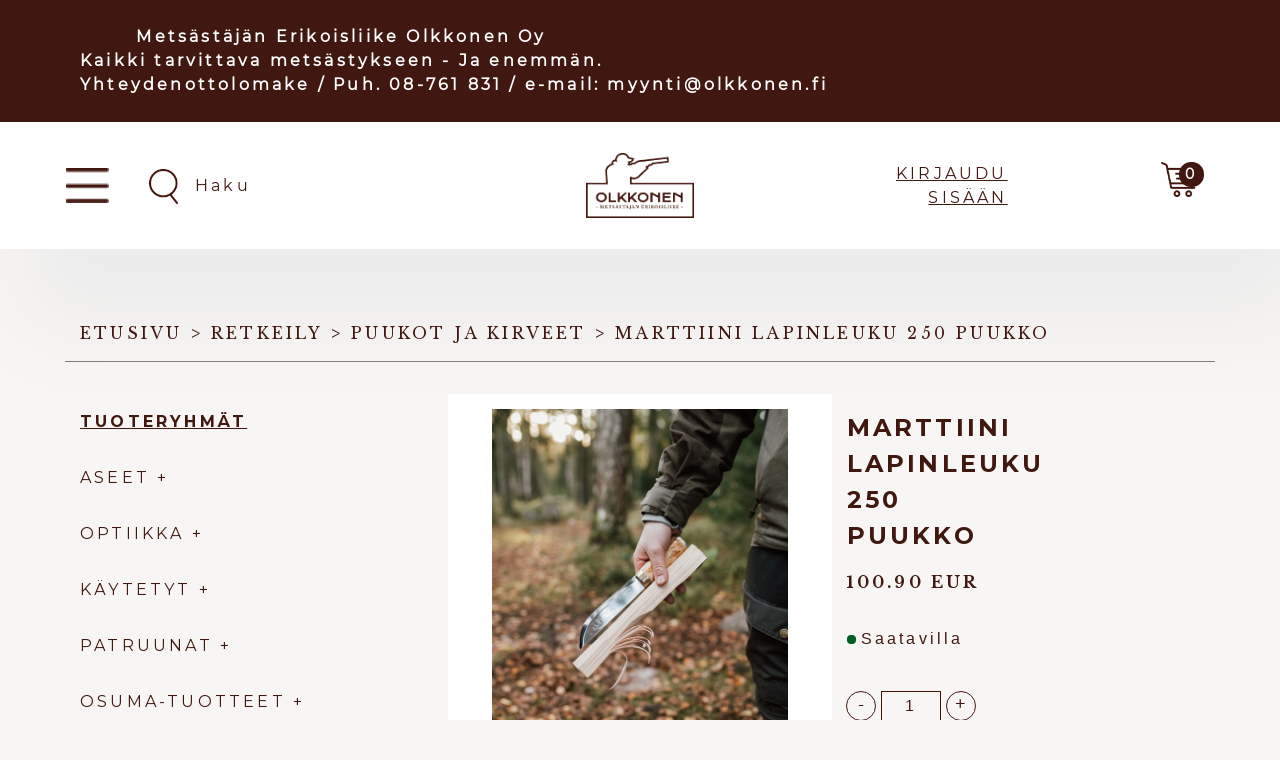

--- FILE ---
content_type: text/html; charset=UTF-8
request_url: https://www.olkkonen.fi/fi/product/marttiini-lapinleuku-250-puukko/6416885150008
body_size: 108564
content:
<!DOCTYPE html>
<html>
    <head>
        <title>
            Marttiini Lapinleuku 250 puukko - Olkkonen.fi        </title>
        <meta content="text/html; charset=utf-8" http-equiv="Content-Type"/>
        <meta content="width=device-width, initial-scale=1.0, maximum-scale=1.0" name="viewport"/>
                <meta content="fi" name="language"/>
        <meta content="#313131" name="theme-color"/>
        <meta content="3K2luabCU3ZchW4CNJXmyDgQDINv9vvq1OA2uSrz" name="csrf-token"/>
        <link href="/media/favicon/favicon.ico" id="favicon" rel="shortcut icon"/>
        <link href="/css/print.css" media="print" rel="stylesheet" type="text/css"/>
        <link href="/css/bootstrap.min.css" rel="stylesheet"/>
        <link href="/css/slick.css" rel="stylesheet" type="text/css"/>
        <link href="/css/slick-theme.css" rel="stylesheet" type="text/css"/>
        <link href="/css/style.css?v=1.32" rel="stylesheet" type="text/css" />
        <link href="https://fonts.gstatic.com" rel="preconnect"/>
        <link href="https://fonts.googleapis.com/css2?family=Montserrat:wght@400;500;600;700;800&display=swap" rel="stylesheet"/>
        <link rel="preconnect" href="https://fonts.googleapis.com">
        <link rel="preconnect" href="https://fonts.gstatic.com" crossorigin>
        <link href="https://fonts.googleapis.com/css2?family=Libre+Baskerville:wght@400;700;800&display=swap" rel="stylesheet">
        <link rel="stylesheet" href="https://cdnjs.cloudflare.com/ajax/libs/font-awesome/4.7.0/css/font-awesome.min.css">
        <link rel="manifest" href="/media/manifest.json">
        <meta name="msapplication-TileColor" content="#ffffff">
        <meta name="msapplication-TileImage" content="/ms-icon-144x144.png">
        <meta name="theme-color" content="#ffffff">
        <link rel="apple-touch-icon" sizes="180x180" href="/media/apple-touch-icon.png">
        <link rel="icon" type="image/png" sizes="32x32" href="/media/favicon-32x32.png">
        <link rel="icon" type="image/png" sizes="16x16" href="/media/favicon-16x16.png">
        <link rel="manifest" href="/media/site.webmanifest">
        <link rel="mask-icon" href="/media/safari-pinned-tab.svg" color="#5bbad5">
        <meta name="msapplication-TileColor" content="#da532c">
        <meta name="theme-color" content="#ffffff">
                
<meta property="og:title" content=" - Olkkonen.fi"/>
<meta property="og:type" content="product"/>
<meta property="og:url" content="http://www.olkkonen.fi/product/marttiini-lapinleuku-250-puukko/6416885150008"/>
<meta property="og:image" content="https://www.olkkonen.fi/pictures/66167f7c0c77e02c.jpg"/>
<meta property="og:image:secure_url" content="https://www.olkkonen.fi/pictures/66167f7c0c77e02c.jpg"/>
<meta property="og:site_name" content="http://www.olkkonen.fi"/>
<meta property="og:description" content="" />
<meta property="og:rich_attachment" content="true" />
<meta name="description" content="" />
<meta name="rating" content="Safe For Kids" />
<meta name="copyright" content="http://www.olkkonen.fi" />
<meta name="robots" content="index,follow" />
                <script>
    window.dataLayer = window.dataLayer || [];
    function gtag(){dataLayer.push(arguments);}
    </script>
            <!-- Google Analytics -->
        <script>
            (function(i,s,o,g,r,a,m){i['GoogleAnalyticsObject']=r;i[r]=i[r]||function(){
          (i[r].q=i[r].q||[]).push(arguments)},i[r].l=1*new Date();a=s.createElement(o),
          m=s.getElementsByTagName(o)[0];a.async=1;a.src=g;m.parentNode.insertBefore(a,m)
        })(window,document,'script','https://www.google-analytics.com/analytics.js','ga');
        ga('create', 'UA-72608029-1', 'auto');
        ga('require', 'displayfeatures');
        ga('require', 'ec');
                ga('send', 'pageview');
        </script>
                    <!-- Facebook Pixel Code -->
        <script>
            !function(f,b,e,v,n,t,s){if(f.fbq)return;n=f.fbq=function(){n.callMethod?
          n.callMethod.apply(n,arguments):n.queue.push(arguments)};if(!f._fbq)f._fbq=n;
          n.push=n;n.loaded=!0;n.version='2.0';n.queue=[];t=b.createElement(e);t.async=!0;
          t.src=v;s=b.getElementsByTagName(e)[0];s.parentNode.insertBefore(t,s)}(window,
            document,'script','//connect.facebook.net/en_US/fbevents.js');

          fbq('init', '2109825459158827');
          fbq('track', "PageView");

        fbq('track', 'ViewContent', {
content_type: 'product',
content_ids: ['661'],
content_name: 'Marttiini Lapinleuku 250 puukko',
content_category: 'Puukot ja kirveet',
value: 100.9,
currency: 'EUR'
});
        </script>
        <!--
      <noscript><img height="1" width="1" style="display:none" src="https://www.facebook.com/tr?id=2109825459158827&ev=PageView&noscript=1"/></noscript>
      -->
        <!-- End Facebook Pixel Code -->
        




            <!-- Google Tag Manager -->
        <script>
            (function(w,d,s,l,i){w[l]=w[l]||[];w[l].push({'gtm.start':
        new Date().getTime(),event:'gtm.js'});var f=d.getElementsByTagName(s)[0],
      j=d.createElement(s),dl=l!='dataLayer'?'&l='+l:'';j.async=true;j.src=
      'https://www.googletagmanager.com/gtm.js?id='+i+dl;f.parentNode.insertBefore(j,f);
      })(window,document,'script','dataLayer','GTM-W7LPT5W');
        </script>
        <!-- End Google Tag Manager -->
                      <script async src="https://www.googletagmanager.com/gtag/js?id=G-0R27H73GRN"></script>
        <script>
          gtag('js', new Date());
          gtag('config','G-0R27H73GRN');
        </script>
        
        <!-- Headerin custom koodi refoxista -->
        
                  

    <!-- giosg tag -->
<script>
(function(w, t, f) {
  var s='script',o='_giosg',h='https://service.giosg.com',e,n;e=t.createElement(s);e.async=1;e.src=h+'/live/';
  w[o]=w[o]||function(){(w[o]._e=w[o]._e||[]).push(arguments)};w[o]._c=f;w[o]._h=h;n=t.getElementsByTagName(s)[0];n.parentNode.insertBefore(e,n);
})(window,document,3415);
</script>
<!-- giosg tag -->
    

  <style>
        #login_username{
            text-transform: none;
        }
    </style>
    
    </head>
    <body>
                <!-- Google Tag Manager (noscript) -->
        <noscript><iframe src="https://www.googletagmanager.com/ns.html?id=GTM-W7LPT5W"height="0" width="0" style="display:none;visibility:hidden"></iframe></noscript>
        <!-- End Google Tag Manager (noscript) -->
        <section name="menu_section">
            <div class="container-fluid tarjousbanneri">
                <div class="container">
                    <div class="row">
                        <div class="col-12 text-center top_palkki">
                            <div class="row">
                                                                <div class="col-12 col-lg-auto">
                                    <p>Metsästäjän Erikoisliike Olkkonen Oy <br>Kaikki tarvittava metsästykseen - Ja enemmän.</p>
                                </div>
                                                                <div class="col-12 col-lg-auto">
                                    <p><a href="https://olkkonen.fi/fi/page/yhteydenottolomake/12277" target="_blank">Yhteydenottolomake</a> / Puh. 08-761 831 / e-mail: myynti@olkkonen.fi<br></p>
                                </div>
                                                            </div>
                        </div>
                    </div>
                </div>
            </div>
            <div class="container-fluid menu_top_container">
                <div class="container p-0 p-lg-3">
                <div class="row align-items-center">
                    <div class="col-4">
                        <div class="row align-items-center">
                        <div class="menu_toggler"><img src="/media/bars.png" class="header_img" /></div>
                        <div class="menu_container" style="display:none">
                            <div class="row">
                                <div class="col-12 menu_toggler" style="font-size: 30px;color: var(--menu);padding-left: 20px; padding-top:10px;">
                                    &#10005;
                                </div>
                                <div class="col-12 or menu_items">
                                    <div class="row">
                                        <div class="col-12 menu_item">
                                            <a href="/">etusivu</a>
                                        </div>
                                        <div class="col-12 menu_item tuotteet_toggle">
                                            <a href="#">Tuotteet <img src="/media/vector_right.png"style="height: 18px; float:right"/></a>
                                        </div>
                                        <div class="col-12 menu_item yritys_toggle">
                                            <a href="#">Tietoja Yrityksestä <img src="/media/vector_right.png"style="height: 18px; float:right"/></a>
                                        </div>
                                        <div class="col-12 menu_item">
                                            <a href="/eramarkkinat">Erämarkkinat 2025</a>
                                        </div>
                                        <div class="col-12 menu_item">
                                            <a href="/page/tilaa-uutiskirje/5840">
                                                TILAA UUTISKIRJE
                                            </a>
                                        </div>
                                        <div class="col-12 menu_item">
                                            <a href="/page/yhteydenottolomake/12277">
                                                Yhteydenottolomake
                                            </a>
                                        </div>
                                    </div>
                                </div>
                                                                <div class="col-12 or menu_subitems" style="display:none">
                                    <div class="row">
                                        <div class="col-12 submenu_toggler mbold takaisin_toggle pt-3 underline uppercase" style="padding-left:20px;"> < Takaisin</div>
                                        <div class="col-12 menu_item">
                                            <div class="col-12 tuotteet_container"style="display:none">
                                                <div class="row">
                                                    <div class="col-12 menu_item tuotteet_toggle" style="margin-bottom:10px;">
                                                    <a href="#">Tuotteet</a>
                                                    </div>
                                                                                                        <div class="col-12 menu_subitem" data-id="13">
                                                        <a href="/group/aseet/13">ASEET</a>
                                                                                                                <span class="open">+</span>
                                                                                                            </div>
                                                                                                        <div class="subitem_container row pl-3" data-parent="13" style="display:none">
                                                                                                        <div class="subitem_item col-12">
                                                        <a href="/group/haulikot/14">Haulikot</a>
                                                    </div>
                                                                                                        <div class="subitem_item col-12">
                                                        <a href="/group/kivaarit/19">Kiväärit</a>
                                                    </div>
                                                                                                        <div class="subitem_item col-12">
                                                        <a href="/group/pienoiskivaarit/31">Pienoiskiväärit</a>
                                                    </div>
                                                                                                        <div class="subitem_item col-12">
                                                        <a href="/group/ilma-aseet/16">Ilma-aseet</a>
                                                    </div>
                                                                                                        <div class="subitem_item col-12">
                                                        <a href="/group/vaihtopiiput/35">Vaihtopiiput</a>
                                                    </div>
                                                                                                        <div class="subitem_item col-12">
                                                        <a href="/group/kasiaseet/32">Käsiaseet</a>
                                                    </div>
                                                                                                        <div class="subitem_item col-12">
                                                        <a href="/group/yhdistelmaaseet/34">Yhdistelmäaseet</a>
                                                    </div>
                                                                                                        </div>
                                                                                                                                                            <div class="col-12 menu_subitem" data-id="116">
                                                        <a href="/group/optiikka/116">OPTIIKKA</a>
                                                                                                                <span class="open">+</span>
                                                                                                            </div>
                                                                                                        <div class="subitem_container row pl-3" data-parent="116" style="display:none">
                                                                                                        <div class="subitem_item col-12">
                                                        <a href="/group/kiikaritahtaimet/122">Kiikaritähtäimet</a>
                                                    </div>
                                                                                                        <div class="subitem_item col-12">
                                                        <a href="/group/punapistetahtaimet/347">Punapistetähtäimet</a>
                                                    </div>
                                                                                                        <div class="subitem_item col-12">
                                                        <a href="/group/katselukiikarit/118">Katselukiikarit</a>
                                                    </div>
                                                                                                        <div class="subitem_item col-12">
                                                        <a href="/group/lampokamerat-etaisyysmittarit/119">Lämpökamerat, etäisyysmittarit</a>
                                                    </div>
                                                                                                        <div class="subitem_item col-12">
                                                        <a href="/group/linssisuojat/120">Linssisuojat</a>
                                                    </div>
                                                                                                        <div class="subitem_item col-12">
                                                        <a href="/group/kiikarinjalat/121">Kiikarinjalat</a>
                                                    </div>
                                                                                                        </div>
                                                                                                                                                            <div class="col-12 menu_subitem" data-id="20">
                                                        <a href="/group/kaytetyt/20">KÄYTETYT</a>
                                                                                                                <span class="open">+</span>
                                                                                                            </div>
                                                                                                        <div class="subitem_container row pl-3" data-parent="20" style="display:none">
                                                                                                        <div class="subitem_item col-12">
                                                        <a href="/group/kaytetyt-haulikot/21">Käytetyt Haulikot</a>
                                                    </div>
                                                                                                        <div class="subitem_item col-12">
                                                        <a href="/group/kaytetyt-kivaarit/22">Käytetyt Kiväärit</a>
                                                    </div>
                                                                                                        <div class="subitem_item col-12">
                                                        <a href="/group/kaytetyt-yhdistelmaaseet/24">Käytetyt Yhdistelmäaseet</a>
                                                    </div>
                                                                                                        <div class="subitem_item col-12">
                                                        <a href="/group/kaytetyt-pienoiskivaarit/23">Käytetyt Pienoiskiväärit</a>
                                                    </div>
                                                                                                        <div class="subitem_item col-12">
                                                        <a href="/group/kaytetyt-kasiaseet/166">Käytetyt Käsiaseet</a>
                                                    </div>
                                                                                                        <div class="subitem_item col-12">
                                                        <a href="/group/kaytetyt-vaihtopiiput/228">Käytetyt Vaihtopiiput</a>
                                                    </div>
                                                                                                        <div class="subitem_item col-12">
                                                        <a href="/group/kaytetyt-asetarvikkeet/204">Käytetyt Asetarvikkeet</a>
                                                    </div>
                                                                                                        <div class="subitem_item col-12">
                                                        <a href="/group/kaytetty-optiikka/25">Käytetty Optiikka</a>
                                                    </div>
                                                                                                        <div class="subitem_item col-12">
                                                        <a href="/group/kaytetyt-jalleenlataus-tuotteet/207">Käytetyt Jälleenlataus tuotteet</a>
                                                    </div>
                                                                                                        <div class="subitem_item col-12">
                                                        <a href="/group/kaytetyt-aanenvaimentimet/231">Käytetyt Äänenvaimentimet</a>
                                                    </div>
                                                                                                        <div class="subitem_item col-12">
                                                        <a href="/group/kaytetyt-kiikarinjalat/38">Käytetyt Kiikarinjalat</a>
                                                    </div>
                                                                                                        <div class="subitem_item col-12">
                                                        <a href="/group/kaytetyt-koiratutkat-ja-radiopuhelimet/40">Käytetyt Koiratutkat ja Radiopuhelimet</a>
                                                    </div>
                                                                                                        <div class="subitem_item col-12">
                                                        <a href="/group/myyntitilituotteet/183">Myyntitilituotteet</a>
                                                    </div>
                                                                                                        </div>
                                                                                                                                                            <div class="col-12 menu_subitem" data-id="123">
                                                        <a href="/group/patruunat/123">PATRUUNAT</a>
                                                                                                                <span class="open">+</span>
                                                                                                            </div>
                                                                                                        <div class="subitem_container row pl-3" data-parent="123" style="display:none">
                                                                                                        <div class="subitem_item col-12">
                                                        <a href="/group/haulikonpatruunat/125">Haulikonpatruunat</a>
                                                    </div>
                                                                                                        <div class="subitem_item col-12">
                                                        <a href="/group/kivaarinpatruunat/128">Kiväärinpatruunat</a>
                                                    </div>
                                                                                                        <div class="subitem_item col-12">
                                                        <a href="/group/reunasytytteiset/124">Reunasytytteiset</a>
                                                    </div>
                                                                                                        <div class="subitem_item col-12">
                                                        <a href="/group/ilma-ase-luodit-starttipatruunat-ym-/126">Ilma-ase luodit, starttipatruunat ym.                            </a>
                                                    </div>
                                                                                                        <div class="subitem_item col-12">
                                                        <a href="/group/pistoolinpatruunat/129"> Pistoolinpatruunat                                                 </a>
                                                    </div>
                                                                                                        </div>
                                                                                                                                                            <div class="col-12 menu_subitem" data-id="41">
                                                        <a href="/group/osuma-tuotteet/41">OSUMA-TUOTTEET</a>
                                                                                                                <span class="open">+</span>
                                                                                                            </div>
                                                                                                        <div class="subitem_container row pl-3" data-parent="41" style="display:none">
                                                                                                        <div class="subitem_item col-12">
                                                        <a href="/group/osuma-pikajalat/308">Osuma pikajalat</a>
                                                    </div>
                                                                                                        <div class="subitem_item col-12">
                                                        <a href="/group/osuma-punapiste-holotahtainten-jalustat/167">Osuma punapiste / holotähtäinten jalustat</a>
                                                    </div>
                                                                                                        <div class="subitem_item col-12">
                                                        <a href="/group/kiikarinjalat-ja-yhdistelmaaseenjalustat/171">Kiikarinjalat ja Yhdistelmäaseenjalustat</a>
                                                    </div>
                                                                                                        <div class="subitem_item col-12">
                                                        <a href="/group/osuma-kiikarinjalat-ja-renkaat/170">Osuma kiikarinjalat ja renkaat</a>
                                                    </div>
                                                                                                        <div class="subitem_item col-12">
                                                        <a href="/group/osuma-aanenvaimentimet/194">Osuma äänenvaimentimet</a>
                                                    </div>
                                                                                                        <div class="subitem_item col-12">
                                                        <a href="/group/osuma-taktiset-ja-lrs-kiikarinjalat/317">Osuma Taktiset ja LRS kiikarinjalat</a>
                                                    </div>
                                                                                                        <div class="subitem_item col-12">
                                                        <a href="/group/osuma-blaser-jalustat-ja-adapterit/195">Osuma Blaser jalustat ja Adapterit</a>
                                                    </div>
                                                                                                        <div class="subitem_item col-12">
                                                        <a href="/group/osuma-picatinnykisko/182">Osuma Picatinnykisko</a>
                                                    </div>
                                                                                                        <div class="subitem_item col-12">
                                                        <a href="/group/osuma-kiskokiinnitteisten-kiikareiden-jalat/304">Osuma Kiskokiinnitteisten kiikareiden jalat</a>
                                                    </div>
                                                                                                        <div class="subitem_item col-12">
                                                        <a href="/group/osuma-lisavarusteet/277">Osuma lisävarusteet</a>
                                                    </div>
                                                                                                        </div>
                                                                                                                                                            <div class="col-12 menu_subitem" data-id="42">
                                                        <a href="/group/kkc-tukit/42">KKC TUKIT</a>
                                                                                                                <span class="open">+</span>
                                                                                                            </div>
                                                                                                        <div class="subitem_container row pl-3" data-parent="42" style="display:none">
                                                                                                        <div class="subitem_item col-12">
                                                        <a href="/group/kkc-tukit/157">KKC tukit</a>
                                                    </div>
                                                                                                        <div class="subitem_item col-12">
                                                        <a href="/group/kkc-tarvikkeet/159">KKC tarvikkeet</a>
                                                    </div>
                                                                                                        </div>
                                                                                                                                                            <div class="col-12 menu_subitem" data-id="275">
                                                        <a href="/group/black-week-2025/275">BLACK WEEK 2025</a>
                                                                                                                <span class="open">+</span>
                                                                                                            </div>
                                                                                                        <div class="subitem_container row pl-3" data-parent="275" style="display:none">
                                                                                                        <div class="subitem_item col-12">
                                                        <a href="/group/tarjous-tuotteet/394">Tarjous tuotteet</a>
                                                    </div>
                                                                                                        </div>
                                                                                                                                                            <div class="col-12 menu_subitem" data-id="43">
                                                        <a href="/group/asetarvikkeet/43">ASETARVIKKEET</a>
                                                                                                                <span class="open">+</span>
                                                                                                            </div>
                                                                                                        <div class="subitem_container row pl-3" data-parent="43" style="display:none">
                                                                                                        <div class="subitem_item col-12">
                                                        <a href="/group/una-supistajaholkit-haulikkoon/193">UnA supistajaholkit haulikkoon</a>
                                                    </div>
                                                                                                        <div class="subitem_item col-12">
                                                        <a href="/group/ampumatuet/44">Ampumatuet</a>
                                                    </div>
                                                                                                        <div class="subitem_item col-12">
                                                        <a href="/group/patruunavyot-rasiat-pussit/199">Patruunavyöt, Rasiat, Pussit                                     </a>
                                                    </div>
                                                                                                        <div class="subitem_item col-12">
                                                        <a href="/group/aseenhoito-ja-puhdistus/47">Aseenhoito ja puhdistus                                          </a>
                                                    </div>
                                                                                                        <div class="subitem_item col-12">
                                                        <a href="/group/asekaapit/48">Asekaapit</a>
                                                    </div>
                                                                                                        <div class="subitem_item col-12">
                                                        <a href="/group/aselaukut-pussit-hihnat/50">Aselaukut, pussit, hihnat</a>
                                                    </div>
                                                                                                        <div class="subitem_item col-12">
                                                        <a href="/group/haulikon-supistajaholkit/51">Haulikon supistajaholkit</a>
                                                    </div>
                                                                                                        <div class="subitem_item col-12">
                                                        <a href="/group/haulikkotahtaimet/52">Haulikkotähtäimet                                                </a>
                                                    </div>
                                                                                                        <div class="subitem_item col-12">
                                                        <a href="/group/aseen-tukit-peralevyt-ja-poskipakat/54">Aseen tukit, perälevyt ja poskipakat</a>
                                                    </div>
                                                                                                        <div class="subitem_item col-12">
                                                        <a href="/group/lippaat/55">Lippaat                                                          </a>
                                                    </div>
                                                                                                        <div class="subitem_item col-12">
                                                        <a href="/group/varaosat/57">Varaosat                                                         </a>
                                                    </div>
                                                                                                        <div class="subitem_item col-12">
                                                        <a href="/group/aanenvaimentimet/58">Äänenvaimentimet                                                 </a>
                                                    </div>
                                                                                                        <div class="subitem_item col-12">
                                                        <a href="/group/aseiden-lisavarusteet/333">Aseiden lisävarusteet</a>
                                                    </div>
                                                                                                        </div>
                                                                                                                                                            <div class="col-12 menu_subitem" data-id="60">
                                                        <a href="/group/haulikonpatruunoiden-lataus-una/60">HAULIKONPATRUUNOIDEN LATAUS - UnA                                </a>
                                                                                                                <span class="open">+</span>
                                                                                                            </div>
                                                                                                        <div class="subitem_container row pl-3" data-parent="60" style="display:none">
                                                                                                        <div class="subitem_item col-12">
                                                        <a href="/group/valitulpat/61">Välitulpat</a>
                                                    </div>
                                                                                                        <div class="subitem_item col-12">
                                                        <a href="/group/haulit/66">Haulit</a>
                                                    </div>
                                                                                                        <div class="subitem_item col-12">
                                                        <a href="/group/hylsyt/71">Hylsyt</a>
                                                    </div>
                                                                                                        <div class="subitem_item col-12">
                                                        <a href="/group/komponenttipaketit/74">Komponenttipaketit                                               </a>
                                                    </div>
                                                                                                        <div class="subitem_item col-12">
                                                        <a href="/group/latausprassit/75">Latausprässit                                                    </a>
                                                    </div>
                                                                                                        <div class="subitem_item col-12">
                                                        <a href="/group/haulikon-nallit/76">Haulikon nallit</a>
                                                    </div>
                                                                                                        <div class="subitem_item col-12">
                                                        <a href="/group/paatylaput-nitrocardit/77">Päätylaput, Nitrocardit                                          </a>
                                                    </div>
                                                                                                        <div class="subitem_item col-12">
                                                        <a href="/group/wrapperit-bufferit/78">Wrapperit, Bufferit                                              </a>
                                                    </div>
                                                                                                        </div>
                                                                                                                                                            <div class="col-12 menu_subitem" data-id="309">
                                                        <a href="/group/metsastyselektroniikka/309">METSÄSTYSELEKTRONIIKKA</a>
                                                                                                                <span class="open">+</span>
                                                                                                            </div>
                                                                                                        <div class="subitem_container row pl-3" data-parent="309" style="display:none">
                                                                                                        <div class="subitem_item col-12">
                                                        <a href="/group/koiratutkat/310">Koiratutkat</a>
                                                    </div>
                                                                                                        <div class="subitem_item col-12">
                                                        <a href="/group/tutkatarvikkeet/88">Tutkatarvikkeet</a>
                                                    </div>
                                                                                                        <div class="subitem_item col-12">
                                                        <a href="/group/radiopuhelimet/135">Radiopuhelimet</a>
                                                    </div>
                                                                                                        <div class="subitem_item col-12">
                                                        <a href="/group/radiopuhelimen-lisavarusteet/348">Radiopuhelimen lisävarusteet</a>
                                                    </div>
                                                                                                        <div class="subitem_item col-12">
                                                        <a href="/group/riistakamerat/95">Riistakamerat</a>
                                                    </div>
                                                                                                        <div class="subitem_item col-12">
                                                        <a href="/group/riistakameran-lisavarusteet/97">Riistakameran lisävarusteet</a>
                                                    </div>
                                                                                                        <div class="subitem_item col-12">
                                                        <a href="/group/paristot-ja-akut/208">Paristot ja Akut</a>
                                                    </div>
                                                                                                        </div>
                                                                                                                                                            <div class="col-12 menu_subitem" data-id="79">
                                                        <a href="/group/kivaarinpatruunoiden-lataus/79">KIVÄÄRINPATRUUNOIDEN LATAUS                                      </a>
                                                                                                                <span class="open">+</span>
                                                                                                            </div>
                                                                                                        <div class="subitem_container row pl-3" data-parent="79" style="display:none">
                                                                                                        <div class="subitem_item col-12">
                                                        <a href="/group/latausvalineet/80">Latausvälineet                                                   </a>
                                                    </div>
                                                                                                        <div class="subitem_item col-12">
                                                        <a href="/group/ruuti-ja-ruutivaaat/85">Ruuti ja ruutivaa&#039;at</a>
                                                    </div>
                                                                                                        <div class="subitem_item col-12">
                                                        <a href="/group/latausholkit/81">Latausholkit                                                     </a>
                                                    </div>
                                                                                                        <div class="subitem_item col-12">
                                                        <a href="/group/hylsyt/82">Hylsyt                                                           </a>
                                                    </div>
                                                                                                        <div class="subitem_item col-12">
                                                        <a href="/group/luodit/84">Luodit                                                           </a>
                                                    </div>
                                                                                                        <div class="subitem_item col-12">
                                                        <a href="/group/nallit/305">Nallit</a>
                                                    </div>
                                                                                                        </div>
                                                                                                                                                            <div class="col-12 menu_subitem" data-id="89">
                                                        <a href="/group/koiratarvikkeet/89">KOIRATARVIKKEET</a>
                                                                                                                <span class="open">+</span>
                                                                                                            </div>
                                                                                                        <div class="subitem_container row pl-3" data-parent="89" style="display:none">
                                                                                                        <div class="subitem_item col-12">
                                                        <a href="/group/koiran-ruokinta/90">Koiran ruokinta</a>
                                                    </div>
                                                                                                        <div class="subitem_item col-12">
                                                        <a href="/group/pannat-hakit-muut-tarvikkeet/91">Pannat, häkit, muut tarvikkeet</a>
                                                    </div>
                                                                                                        <div class="subitem_item col-12">
                                                        <a href="/group/koulutus-tarvikkeet/335">Koulutus tarvikkeet</a>
                                                    </div>
                                                                                                        </div>
                                                                                                                                                            <div class="col-12 menu_subitem" data-id="137">
                                                        <a href="/group/vaatetus/137">VAATETUS</a>
                                                                                                                <span class="open">+</span>
                                                                                                            </div>
                                                                                                        <div class="subitem_container row pl-3" data-parent="137" style="display:none">
                                                                                                        <div class="subitem_item col-12">
                                                        <a href="/group/metsastyspuvut/144">Metsästyspuvut</a>
                                                    </div>
                                                                                                        <div class="subitem_item col-12">
                                                        <a href="/group/takit/146">Takit</a>
                                                    </div>
                                                                                                        <div class="subitem_item col-12">
                                                        <a href="/group/housut/140">Housut</a>
                                                    </div>
                                                                                                        <div class="subitem_item col-12">
                                                        <a href="/group/naisten-vaatteet/331">Naisten vaatteet</a>
                                                    </div>
                                                                                                        <div class="subitem_item col-12">
                                                        <a href="/group/alus-ja-valikerrastot/291">Alus- ja välikerrastot</a>
                                                    </div>
                                                                                                        <div class="subitem_item col-12">
                                                        <a href="/group/kengat/141">Kengät</a>
                                                    </div>
                                                                                                        <div class="subitem_item col-12">
                                                        <a href="/group/sukat/290">Sukat</a>
                                                    </div>
                                                                                                        <div class="subitem_item col-12">
                                                        <a href="/group/asusteet/139">Asusteet</a>
                                                    </div>
                                                                                                        <div class="subitem_item col-12">
                                                        <a href="/group/lakit-ja-hanskat/142">Lakit ja hanskat</a>
                                                    </div>
                                                                                                        <div class="subitem_item col-12">
                                                        <a href="/group/paidat/145">Paidat</a>
                                                    </div>
                                                                                                        <div class="subitem_item col-12">
                                                        <a href="/group/tekstiilin-hoito/147">Tekstiilin hoito</a>
                                                    </div>
                                                                                                        </div>
                                                                                                                                                            <div class="col-12 menu_subitem" data-id="113">
                                                        <a href="/group/metsastys/113">METSÄSTYS</a>
                                                                                                                <span class="open">+</span>
                                                                                                            </div>
                                                                                                        <div class="subitem_container row pl-3" data-parent="113" style="display:none">
                                                                                                        <div class="subitem_item col-12">
                                                        <a href="/group/houkuttelu-ja-naamiointi/114">Houkuttelu ja naamiointi</a>
                                                    </div>
                                                                                                        <div class="subitem_item col-12">
                                                        <a href="/group/muut-metsastys-varusteet/336">Muut metsästys varusteet</a>
                                                    </div>
                                                                                                        <div class="subitem_item col-12">
                                                        <a href="/group/taustalevyt/203">Taustalevyt</a>
                                                    </div>
                                                                                                        <div class="subitem_item col-12">
                                                        <a href="/group/loukkupyynti/115">Loukkupyynti                                                     </a>
                                                    </div>
                                                                                                        <div class="subitem_item col-12">
                                                        <a href="/group/hirven-metsastys/360">Hirven metsästys</a>
                                                    </div>
                                                                                                        </div>
                                                                                                                                                            <div class="col-12 menu_subitem" data-id="92">
                                                        <a href="/group/rata-ammunta/92">RATA-AMMUNTA                                                     </a>
                                                                                                                <span class="open">+</span>
                                                                                                            </div>
                                                                                                        <div class="subitem_container row pl-3" data-parent="92" style="display:none">
                                                                                                        <div class="subitem_item col-12">
                                                        <a href="/group/urheiluammunta/138">Urheiluammunta                                                   </a>
                                                    </div>
                                                                                                        <div class="subitem_item col-12">
                                                        <a href="/group/taulut-ja-taululaitteet/53">Taulut ja taululaitteet                                          </a>
                                                    </div>
                                                                                                        <div class="subitem_item col-12">
                                                        <a href="/group/kuulonsuojaus-ampujan-lasit/94">Kuulonsuojaus, ampujan lasit                                     </a>
                                                    </div>
                                                                                                        </div>
                                                                                                                                                            <div class="col-12 menu_subitem" data-id="101">
                                                        <a href="/group/retkeily/101">RETKEILY</a>
                                                                                                                <span class="open">+</span>
                                                                                                            </div>
                                                                                                        <div class="subitem_container row pl-3" data-parent="101" style="display:none">
                                                                                                        <div class="subitem_item col-12">
                                                        <a href="/group/valaisimet/102">Valaisimet                                                       </a>
                                                    </div>
                                                                                                        <div class="subitem_item col-12">
                                                        <a href="/group/kehon-lammittimet/206">Kehon lämmittimet                                                </a>
                                                    </div>
                                                                                                        <div class="subitem_item col-12">
                                                        <a href="/group/leatherman/103">Leatherman                                                       </a>
                                                    </div>
                                                                                                        <div class="subitem_item col-12">
                                                        <a href="/group/retkeilyvalineet/104">Retkeilyvälineet                                                 </a>
                                                    </div>
                                                                                                        <div class="subitem_item col-12">
                                                        <a href="/group/puukot-ja-kirveet/105">Puukot ja kirveet</a>
                                                    </div>
                                                                                                        <div class="subitem_item col-12">
                                                        <a href="/group/metsasukset-lumikengat/273">Metsäsukset, lumikengät</a>
                                                    </div>
                                                                                                        <div class="subitem_item col-12">
                                                        <a href="/group/reput-istuimet/106">Reput, istuimet                                                  </a>
                                                    </div>
                                                                                                        </div>
                                                                                                                                                            <div class="col-12 menu_subitem" data-id="107">
                                                        <a href="/group/lihankasittely/107">LIHANKÄSITTELY                                                   </a>
                                                                                                                <span class="open">+</span>
                                                                                                            </div>
                                                                                                        <div class="subitem_container row pl-3" data-parent="107" style="display:none">
                                                                                                        <div class="subitem_item col-12">
                                                        <a href="/group/ruoanvalmistus-lihamyllyt-ja-varaosat/109">Ruoanvalmistus, Lihamyllyt ja varaosat</a>
                                                    </div>
                                                                                                        <div class="subitem_item col-12">
                                                        <a href="/group/lihanleikkuuveitset/110">Lihanleikkuuveitset                                              </a>
                                                    </div>
                                                                                                        <div class="subitem_item col-12">
                                                        <a href="/group/teroitus-ja-lihankasittelyvalineet/111">Teroitus ja lihankäsittelyvälineet</a>
                                                    </div>
                                                                                                        <div class="subitem_item col-12">
                                                        <a href="/group/vakuumikoneet-ja-vakuumipussit/112">Vakuumikoneet ja vakuumipussit</a>
                                                    </div>
                                                                                                        </div>
                                                                                                                                                            <div class="col-12 menu_subitem" data-id="99">
                                                        <a href="/group/lahjaksi/99">LAHJAKSI                                                         </a>
                                                                                                                <span class="open">+</span>
                                                                                                            </div>
                                                                                                        <div class="subitem_container row pl-3" data-parent="99" style="display:none">
                                                                                                        <div class="subitem_item col-12">
                                                        <a href="/group/lahjaideat/100">Lahjaideat                                                       </a>
                                                    </div>
                                                                                                        <div class="subitem_item col-12">
                                                        <a href="/group/korppi-fanituotteet/393">KORPPI fanituotteet</a>
                                                    </div>
                                                                                                        </div>
                                                                                                                                                            <div class="col-12 menu_subitem" data-id="131">
                                                        <a href="/group/poistotuotteet-ja-tarjoukset/131">POISTOTUOTTEET JA TARJOUKSET</a>
                                                                                                                <span class="open">+</span>
                                                                                                            </div>
                                                                                                        <div class="subitem_container row pl-3" data-parent="131" style="display:none">
                                                                                                        <div class="subitem_item col-12">
                                                        <a href="/group/poistotuotteet/215">Poistotuotteet                                                   </a>
                                                    </div>
                                                                                                        </div>
                                                                                                                                                        </div>
                                            </div>
                                            <div class="col-12 yritys_container"style="display:none">
                                                <div class="row">
                                                    <div class="col-12 menu_item yritys_toggle" style="margin-bottom:10px;">
                                                    <a href="#">Tietoja Yrityksestä</a>
                                                    </div>
                                                                                                        <div class="col-12 menu_subitem">
                                                        <a href="/page/yritys/2845                          ">Yritys                                                                                                        </a>
                                                    </div>
                                                                                                        <div class="col-12 menu_subitem">
                                                        <a href="/page/yhteystiedot/2846                          ">Yhteystiedot                                                                                                  </a>
                                                    </div>
                                                                                                        <div class="col-12 menu_subitem">
                                                        <a href="/page/toimitusehdot-ja-maksutavat/2848                          ">Toimitusehdot ja maksutavat</a>
                                                    </div>
                                                                                                        <div class="col-12 menu_subitem">
                                                        <a href="/page/eramarkkinat-2025/Eramarkkinat ">Erämarkkinat 2025</a>
                                                    </div>
                                                                                                        <div class="col-12 menu_subitem">
                                                        <a href="/page/tietosuojaseloste/5816">Tietosuojaseloste</a>
                                                    </div>
                                                                                                        <div class="col-12 menu_subitem">
                                                        <a href="/page/tilaa-uutiskirje/5840">Tilaa uutiskirje</a>
                                                    </div>
                                                                                                        <div class="col-12 menu_subitem">
                                                        <a href="/page/usein-kysytyt-kysymykset/9849">Usein kysytyt kysymykset </a>
                                                    </div>
                                                                                                    </div>
                                            </div>
                                        </div>
                                    </div>
                                </div>
                            </div>
                        </div>
                         <div id="foxquicksearch" class="row align-items-center d-none d-lg-block" style="margin-left: 40px;">
                            <div>
                                <img v-on:click="open_search_page" src="/media/search.png" class="header_img">
                                <input v-model="searchterm" v-on:input="quicksearch" class="header_search_input" name="header_search_input" placeholder="Haku" type="search" />
                            </div>
                            
                            <div v-if="!hide" v-cloak :class="{'d-block': '!hide'}" style="position: absolute;top: 40px;background-color: white;z-index: 9;font-size: 14px;padding: 8px;width: 100%;box-shadow: rgba(0, 0, 0, 0.07) 0px 3px 3px;">
                                <div v-for="p in products" style="display: flex; gap:10px; align-items: center; margin-bottom:5px;">
                                    <img :src="picture_url(p)" style="max-width: 50px;height: auto;object-fit: cover;">
                                    <div style="display: flex; flex-direction: column;height:60px;justify-content: center;">
                                        <a :href="product_url(p)" class="quicksearchlink" style="text-align: initial;line-height: 1.5;text-decoration: none;color:black;">
                                            <div v-text="p.requested_translation.name"></div>
                                            <div>
                                                <div v-if="parseInt(p.display_price.discount_percent)>0">
                                                    <span v-text="p.display_price.main_price_with_vat"></span> 
                                                    <del v-text="p.display_price.old_price_with_vat"></del>
                                                </div>
                                                <span v-else v-text="p.display_price.main_price_with_vat"></span>
                                            </div>
                                        </a>
                                    </div>
                                </div>
                            </div>
                            
                        </div>
                    </div>
                    </div>
                    <div class="col-4 text-center">
                        <a href="/"><img src="/media/logo.png" class="menu_logo"></a>
                    </div>
                    <style>

                    </style>
                    <div class="col-4 text-right">
                        <div class="row">
                            <div class="col account_col">
                                                                <div class="login_toggle">
                                    <span class="d-none d-lg-block underline uppercase">
                                        kirjaudu sisään
                                    </span>
                                    <img src="/media/account.png" class="d-block d-lg-none header_img" >
                                </div>
                                <div class="login_container" style="display:none;">
                                    <span class="login_toggle" style="font-size: 30px;color: var(--menu);padding-left: 20px; padding-top:10px;">
                                    &#10005;</span>
                                    <form id="header_login_form" action="/fi/account/login" method="POST">
                            <input type="hidden" name="_token" value="3K2luabCU3ZchW4CNJXmyDgQDINv9vvq1OA2uSrz">
                            <div id="header_login_container">
                                <div class="col-lg-12" style="padding: 0px 50px;border-radius: 0px;">
                                    <h3 class="login_heading text-center main-font-bold lowercase" style="margin-top: 40px;">
                                        
                                        Kirjaudu sisään
                                    </h3>
                                    <input type="email" id="login_username" class="col-12 header_login_input" name="login_username" placeholder="Sähköposti" autocomplete="on" />
                                    <br />
                                    <input type="password" id="login_password" class="col-12 header_login_input" name="login_password" placeholder="Salasana" autocomplete="on" />
                                    <br />
                                    <div class="col-xs-12 col-sm-12 col-md-12 col-lg-12 text-center" style="padding-top: 20px;"><input type="checkbox" name="login_remember" id="login_remember" class="leeloo_checkbox">
                                        <label for="login_remember" style="font-weight: normal;font-size: 15px;"><span></span>Muista minut</label></div>
                                    <br />
                                    <div class="col-12 text-center">
                                        <input type="submit" id="login_submit" class="basic_button main-font-bold" style="margin-bottom: 25px;border-radius: 0px;margin-left:5px;margin-right: 5px;" value="Kirjaudu" />
                                    </div>
                                    <br />
                                    <div class="col-xs-12 col-sm-12 col-md-12 col-lg-12 text-center" style="padding-top: 20px;padding-bottom: 20px;">
                                        <a href="/register/forgotpass" style="color:#000 !important;text-decoration: underline;font-size: 15px;">
                                            Unohdin salasanani
                                        </a>
                                    </div>
                                </div>
                                <div class="col-xs-12 col-sm-12 col-md-12 col-lg-12 main-font-bold text-center" style="background-color: var(--korostus);padding: 0px 50px;padding-top: 15px; float:left;width: 100%;border-radius: 0px;">
                                    <p style="color:#fff;font-size: 20px;">Uusi asiakas</p>
                                    <p><a href="/register/new" style="color:#000 !important;"><div class="basic_button main-font-bold " style="background-color: #fff !important;color:#000 !important;border:none;margin-bottom:25px;line-height: 49px;border-radius: 0px;">Rekisteröidy</div></a></p>
                                </div>
                            </div>
                        </form>
                                </div>
                                
                            </div>
                            <div class="col">
                                <a href="/cart">
<span id="header_cart">
    <img class="cart_icon header_img" src="/media/cart.png"/>
    <span class="cart_info header_cart_product_amount" data-value="0">
        0
    </span>
    <div class="row" id="header_cart_content" style="display:none">
    </div>
</span>
</a>
<script>
        _giosg(function() {
        let products = [
                    ]

        giosg.api.shoppingCart.submit(products).then(function() {
            // Shopping cart data is now submitted
            // You can run code here after the promise resolves if you want to, but it's not mandatory
        })
    })
</script>                            </div>
                        </div>
                    </div>
                </div>
            </div>
            </div>
            <div class="container-fluid px-4 d-block d-lg-none" style="margin-bottom: 10px; background-color:#fff; padding-bottom:10px;">
                <div class="row align-items-center">
                    <div class="col-12">
                        <img src="/media/search.png" class="header_img">
                        <input class="header_search_input" name="header_search_input" placeholder="Haku" type="search" />
                    </div>
                </div>
            </div>
        </section>
          <style>
    .gallery{
  z-index:999999;
  width:100%;
  height:100%;
  position:fixed;
  left:0;
  top:0;
  text-align:center;
  background:white;
  background:rgba(255,255,255,0.85);
}
.picture_big{
  position:fixed;
  margin:auto;
  top:0;
  left:0;
  right:0;
  bottom:0;
  cursor:pointer;
}
.picture_big img{
  max-height:100%;
  max-width:100%;
  position:fixed;
  margin:auto;
  top:0;
  left:0;
  right:0;
  bottom:0;
  z-index:2;
}
.browse{
  position:absolute;
  top:0;
  font-size:1.2rem;
  color:#fff;
  text-transform:uppercase;
  padding:0;
  cursor:pointer;
  height:100%;
  z-index:1;
  background:transparent;
}

#exit_gallery{
  width:100%;
  position:absolute;
  top:0;
  right:0;
  padding:20px;
  text-align:right;
  font-size:1.2rem;
  z-index:2;
  cursor:pointer;
}
.browse_button{
  display:inline-block;
  background:#000;
  background:rgba(0,0,0,0.1);
  height:70px;
  line-height:70px;
  padding:0 10px;
}
.browse_button:hover{
  background:rgba(0,0,0,0.2);
}
#previous_image{
  left:0;
  padding:0;
}
#next_image{
  right:0;
  padding:0;
}
.vertical{
    display:inline-block;
    height:100%;
    vertical-align:middle;
}
.product_main_picture img {
    width: 100%;
    object-fit: contain;
    height: auto;
    max-height: 100%;

}
.product_main_picture {
    width: 100%;
    justify-content: center;
    align-items: center;
    padding: 15px;
    height: 400px;
    background-color: #fff;
    display: flex;
}
.product_main_picture_max {
    height: auto!important;
}


</style>

    <section name="content">
    <div class="container">
        <div class="row">
            <div class="col-12 my-4 px-0">
                <img src="" class="col-12 px-0" />
            </div>
            <div class="breadcrumbs col-12 pb-3 breg uppercase" style="color:var(--korostus);">
              <span class="f16"><a href="/">Etusivu</a></span>
                                          <span class="bbold">  ></span>
                <span itemprop="itemListElement" itemscope itemtype="http://schema.org/ListItem">
                  <a itemprop="item" href="/fi/group/retkeily/101" onmousedown="ga('send', 'event', 'Product', 'Click breadcrumb level-2 category');">
                    <span itemprop="name">
                      RETKEILY
                    </span>
                  </a>
                  <meta itemprop="position" content="2" />
                </span>
                                          <span class="bbold">  ></span>
                <span itemprop="itemListElement" itemscope itemtype="http://schema.org/ListItem">
                  <a itemprop="item" href="/fi/group/puukot-ja-kirveet/105" onmousedown="ga('send', 'event', 'Product', 'Click breadcrumb level-3 category');">
                    <span itemprop="name">
                      Puukot ja kirveet
                    </span>
                  </a>
                  <meta itemprop="position" content="3" />
                </span>
                          <span class="bbold">  ></span>
              <span itemprop="itemListElement" itemscope itemtype="http://schema.org/ListItem">
                <a itemprop="item" href="/fi/product/marttiini-lapinleuku-250-puukko/6416885150008" onmousedown="ga('send', 'event', 'Product', 'Click product');">
                  <span itemprop="name" class="">
                    Marttiini Lapinleuku 250 puukko
                  </span>
                </a>
                <meta itemprop="position" content="3" />
              </span>
            </div>
            <div class="col-12 mb-3" style="border-bottom:1px solid gray;" style="color:var(--korostus);"></div>
        </div>
        <div class="row mt-3">
            <div class="col-lg-4 d-none d-lg-block mreg sidebar">
                <div class="row">
                    <div class="col-12 py-3 mbold uppercase underline">
                        Tuoteryhmät
                    </div>
                                        <div class="col-12 py-3">
                                                <div class="sidemenu_bigitem" data-bigmenu="11">
                        <a href="/group/aseet/13">ASEET</a> <span class="open">+</span>
                        </div>
                        <div class="sidemenu_submenu"style="display:none" data-smallmenu="11">
                                                        <div class="sidemenu_submenuitem">
                                <a href="/group/haulikot/14">Haulikot</a>
                            </div>
                                                        <div class="sidemenu_submenuitem">
                                <a href="/group/kivaarit/19">Kiväärit</a>
                            </div>
                                                        <div class="sidemenu_submenuitem">
                                <a href="/group/pienoiskivaarit/31">Pienoiskiväärit</a>
                            </div>
                                                        <div class="sidemenu_submenuitem">
                                <a href="/group/ilma-aseet/16">Ilma-aseet</a>
                            </div>
                                                        <div class="sidemenu_submenuitem">
                                <a href="/group/vaihtopiiput/35">Vaihtopiiput</a>
                            </div>
                                                        <div class="sidemenu_submenuitem">
                                <a href="/group/kasiaseet/32">Käsiaseet</a>
                            </div>
                                                        <div class="sidemenu_submenuitem">
                                <a href="/group/yhdistelmaaseet/34">Yhdistelmäaseet</a>
                            </div>
                                                    </div>

                                            </div>
                                        <div class="col-12 py-3">
                                                <div class="sidemenu_bigitem" data-bigmenu="99">
                        <a href="/group/optiikka/116">OPTIIKKA</a> <span class="open">+</span>
                        </div>
                        <div class="sidemenu_submenu"style="display:none" data-smallmenu="99">
                                                        <div class="sidemenu_submenuitem">
                                <a href="/group/kiikaritahtaimet/122">Kiikaritähtäimet</a>
                            </div>
                                                        <div class="sidemenu_submenuitem">
                                <a href="/group/punapistetahtaimet/347">Punapistetähtäimet</a>
                            </div>
                                                        <div class="sidemenu_submenuitem">
                                <a href="/group/katselukiikarit/118">Katselukiikarit</a>
                            </div>
                                                        <div class="sidemenu_submenuitem">
                                <a href="/group/lampokamerat-etaisyysmittarit/119">Lämpökamerat, etäisyysmittarit</a>
                            </div>
                                                        <div class="sidemenu_submenuitem">
                                <a href="/group/linssisuojat/120">Linssisuojat</a>
                            </div>
                                                        <div class="sidemenu_submenuitem">
                                <a href="/group/kiikarinjalat/121">Kiikarinjalat</a>
                            </div>
                                                    </div>

                                            </div>
                                        <div class="col-12 py-3">
                                                <div class="sidemenu_bigitem" data-bigmenu="16">
                        <a href="/group/kaytetyt/20">KÄYTETYT</a> <span class="open">+</span>
                        </div>
                        <div class="sidemenu_submenu"style="display:none" data-smallmenu="16">
                                                        <div class="sidemenu_submenuitem">
                                <a href="/group/kaytetyt-haulikot/21">Käytetyt Haulikot</a>
                            </div>
                                                        <div class="sidemenu_submenuitem">
                                <a href="/group/kaytetyt-kivaarit/22">Käytetyt Kiväärit</a>
                            </div>
                                                        <div class="sidemenu_submenuitem">
                                <a href="/group/kaytetyt-yhdistelmaaseet/24">Käytetyt Yhdistelmäaseet</a>
                            </div>
                                                        <div class="sidemenu_submenuitem">
                                <a href="/group/kaytetyt-pienoiskivaarit/23">Käytetyt Pienoiskiväärit</a>
                            </div>
                                                        <div class="sidemenu_submenuitem">
                                <a href="/group/kaytetyt-kasiaseet/166">Käytetyt Käsiaseet</a>
                            </div>
                                                        <div class="sidemenu_submenuitem">
                                <a href="/group/kaytetyt-vaihtopiiput/228">Käytetyt Vaihtopiiput</a>
                            </div>
                                                        <div class="sidemenu_submenuitem">
                                <a href="/group/kaytetyt-asetarvikkeet/204">Käytetyt Asetarvikkeet</a>
                            </div>
                                                        <div class="sidemenu_submenuitem">
                                <a href="/group/kaytetty-optiikka/25">Käytetty Optiikka</a>
                            </div>
                                                        <div class="sidemenu_submenuitem">
                                <a href="/group/kaytetyt-jalleenlataus-tuotteet/207">Käytetyt Jälleenlataus tuotteet</a>
                            </div>
                                                        <div class="sidemenu_submenuitem">
                                <a href="/group/kaytetyt-aanenvaimentimet/231">Käytetyt Äänenvaimentimet</a>
                            </div>
                                                        <div class="sidemenu_submenuitem">
                                <a href="/group/kaytetyt-kiikarinjalat/38">Käytetyt Kiikarinjalat</a>
                            </div>
                                                        <div class="sidemenu_submenuitem">
                                <a href="/group/kaytetyt-koiratutkat-ja-radiopuhelimet/40">Käytetyt Koiratutkat ja Radiopuhelimet</a>
                            </div>
                                                        <div class="sidemenu_submenuitem">
                                <a href="/group/myyntitilituotteet/183">Myyntitilituotteet</a>
                            </div>
                                                    </div>

                                            </div>
                                        <div class="col-12 py-3">
                                                <div class="sidemenu_bigitem" data-bigmenu="105">
                        <a href="/group/patruunat/123">PATRUUNAT</a> <span class="open">+</span>
                        </div>
                        <div class="sidemenu_submenu"style="display:none" data-smallmenu="105">
                                                        <div class="sidemenu_submenuitem">
                                <a href="/group/haulikonpatruunat/125">Haulikonpatruunat</a>
                            </div>
                                                        <div class="sidemenu_submenuitem">
                                <a href="/group/kivaarinpatruunat/128">Kiväärinpatruunat</a>
                            </div>
                                                        <div class="sidemenu_submenuitem">
                                <a href="/group/reunasytytteiset/124">Reunasytytteiset</a>
                            </div>
                                                        <div class="sidemenu_submenuitem">
                                <a href="/group/ilma-ase-luodit-starttipatruunat-ym-/126">Ilma-ase luodit, starttipatruunat ym.                            </a>
                            </div>
                                                        <div class="sidemenu_submenuitem">
                                <a href="/group/pistoolinpatruunat/129"> Pistoolinpatruunat                                                 </a>
                            </div>
                                                    </div>

                                            </div>
                                        <div class="col-12 py-3">
                                                <div class="sidemenu_bigitem" data-bigmenu="33">
                        <a href="/group/osuma-tuotteet/41">OSUMA-TUOTTEET</a> <span class="open">+</span>
                        </div>
                        <div class="sidemenu_submenu"style="display:none" data-smallmenu="33">
                                                        <div class="sidemenu_submenuitem">
                                <a href="/group/osuma-pikajalat/308">Osuma pikajalat</a>
                            </div>
                                                        <div class="sidemenu_submenuitem">
                                <a href="/group/osuma-punapiste-holotahtainten-jalustat/167">Osuma punapiste / holotähtäinten jalustat</a>
                            </div>
                                                        <div class="sidemenu_submenuitem">
                                <a href="/group/kiikarinjalat-ja-yhdistelmaaseenjalustat/171">Kiikarinjalat ja Yhdistelmäaseenjalustat</a>
                            </div>
                                                        <div class="sidemenu_submenuitem">
                                <a href="/group/osuma-kiikarinjalat-ja-renkaat/170">Osuma kiikarinjalat ja renkaat</a>
                            </div>
                                                        <div class="sidemenu_submenuitem">
                                <a href="/group/osuma-aanenvaimentimet/194">Osuma äänenvaimentimet</a>
                            </div>
                                                        <div class="sidemenu_submenuitem">
                                <a href="/group/osuma-taktiset-ja-lrs-kiikarinjalat/317">Osuma Taktiset ja LRS kiikarinjalat</a>
                            </div>
                                                        <div class="sidemenu_submenuitem">
                                <a href="/group/osuma-blaser-jalustat-ja-adapterit/195">Osuma Blaser jalustat ja Adapterit</a>
                            </div>
                                                        <div class="sidemenu_submenuitem">
                                <a href="/group/osuma-picatinnykisko/182">Osuma Picatinnykisko</a>
                            </div>
                                                        <div class="sidemenu_submenuitem">
                                <a href="/group/osuma-kiskokiinnitteisten-kiikareiden-jalat/304">Osuma Kiskokiinnitteisten kiikareiden jalat</a>
                            </div>
                                                        <div class="sidemenu_submenuitem">
                                <a href="/group/osuma-lisavarusteet/277">Osuma lisävarusteet</a>
                            </div>
                                                    </div>

                                            </div>
                                        <div class="col-12 py-3">
                                                <div class="sidemenu_bigitem" data-bigmenu="34">
                        <a href="/group/kkc-tukit/42">KKC TUKIT</a> <span class="open">+</span>
                        </div>
                        <div class="sidemenu_submenu"style="display:none" data-smallmenu="34">
                                                        <div class="sidemenu_submenuitem">
                                <a href="/group/kkc-tukit/157">KKC tukit</a>
                            </div>
                                                        <div class="sidemenu_submenuitem">
                                <a href="/group/kkc-tarvikkeet/159">KKC tarvikkeet</a>
                            </div>
                                                    </div>

                                            </div>
                                        <div class="col-12 py-3">
                                                <div class="sidemenu_bigitem">
                        <a href="/group/black-week-2025/275">BLACK WEEK 2025</a>
                        </div>
                                            </div>
                                        <div class="col-12 py-3">
                                                <div class="sidemenu_bigitem" data-bigmenu="35">
                        <a href="/group/asetarvikkeet/43">ASETARVIKKEET</a> <span class="open">+</span>
                        </div>
                        <div class="sidemenu_submenu"style="display:none" data-smallmenu="35">
                                                        <div class="sidemenu_submenuitem">
                                <a href="/group/una-supistajaholkit-haulikkoon/193">UnA supistajaholkit haulikkoon</a>
                            </div>
                                                        <div class="sidemenu_submenuitem">
                                <a href="/group/ampumatuet/44">Ampumatuet</a>
                            </div>
                                                        <div class="sidemenu_submenuitem">
                                <a href="/group/patruunavyot-rasiat-pussit/199">Patruunavyöt, Rasiat, Pussit                                     </a>
                            </div>
                                                        <div class="sidemenu_submenuitem">
                                <a href="/group/aseenhoito-ja-puhdistus/47">Aseenhoito ja puhdistus                                          </a>
                            </div>
                                                        <div class="sidemenu_submenuitem">
                                <a href="/group/asekaapit/48">Asekaapit</a>
                            </div>
                                                        <div class="sidemenu_submenuitem">
                                <a href="/group/aselaukut-pussit-hihnat/50">Aselaukut, pussit, hihnat</a>
                            </div>
                                                        <div class="sidemenu_submenuitem">
                                <a href="/group/haulikon-supistajaholkit/51">Haulikon supistajaholkit</a>
                            </div>
                                                        <div class="sidemenu_submenuitem">
                                <a href="/group/haulikkotahtaimet/52">Haulikkotähtäimet                                                </a>
                            </div>
                                                        <div class="sidemenu_submenuitem">
                                <a href="/group/aseen-tukit-peralevyt-ja-poskipakat/54">Aseen tukit, perälevyt ja poskipakat</a>
                            </div>
                                                        <div class="sidemenu_submenuitem">
                                <a href="/group/lippaat/55">Lippaat                                                          </a>
                            </div>
                                                        <div class="sidemenu_submenuitem">
                                <a href="/group/varaosat/57">Varaosat                                                         </a>
                            </div>
                                                        <div class="sidemenu_submenuitem">
                                <a href="/group/aanenvaimentimet/58">Äänenvaimentimet                                                 </a>
                            </div>
                                                        <div class="sidemenu_submenuitem">
                                <a href="/group/aseiden-lisavarusteet/333">Aseiden lisävarusteet</a>
                            </div>
                                                    </div>

                                            </div>
                                        <div class="col-12 py-3">
                                                <div class="sidemenu_bigitem" data-bigmenu="47">
                        <a href="/group/haulikonpatruunoiden-lataus-una/60">HAULIKONPATRUUNOIDEN LATAUS - UnA                                </a> <span class="open">+</span>
                        </div>
                        <div class="sidemenu_submenu"style="display:none" data-smallmenu="47">
                                                        <div class="sidemenu_submenuitem">
                                <a href="/group/valitulpat/61">Välitulpat</a>
                            </div>
                                                        <div class="sidemenu_submenuitem">
                                <a href="/group/haulit/66">Haulit</a>
                            </div>
                                                        <div class="sidemenu_submenuitem">
                                <a href="/group/hylsyt/71">Hylsyt</a>
                            </div>
                                                        <div class="sidemenu_submenuitem">
                                <a href="/group/komponenttipaketit/74">Komponenttipaketit                                               </a>
                            </div>
                                                        <div class="sidemenu_submenuitem">
                                <a href="/group/latausprassit/75">Latausprässit                                                    </a>
                            </div>
                                                        <div class="sidemenu_submenuitem">
                                <a href="/group/haulikon-nallit/76">Haulikon nallit</a>
                            </div>
                                                        <div class="sidemenu_submenuitem">
                                <a href="/group/paatylaput-nitrocardit/77">Päätylaput, Nitrocardit                                          </a>
                            </div>
                                                        <div class="sidemenu_submenuitem">
                                <a href="/group/wrapperit-bufferit/78">Wrapperit, Bufferit                                              </a>
                            </div>
                                                    </div>

                                            </div>
                                        <div class="col-12 py-3">
                                                <div class="sidemenu_bigitem" data-bigmenu="276">
                        <a href="/group/metsastyselektroniikka/309">METSÄSTYSELEKTRONIIKKA</a> <span class="open">+</span>
                        </div>
                        <div class="sidemenu_submenu"style="display:none" data-smallmenu="276">
                                                        <div class="sidemenu_submenuitem">
                                <a href="/group/koiratutkat/310">Koiratutkat</a>
                            </div>
                                                        <div class="sidemenu_submenuitem">
                                <a href="/group/tutkatarvikkeet/88">Tutkatarvikkeet</a>
                            </div>
                                                        <div class="sidemenu_submenuitem">
                                <a href="/group/radiopuhelimet/135">Radiopuhelimet</a>
                            </div>
                                                        <div class="sidemenu_submenuitem">
                                <a href="/group/radiopuhelimen-lisavarusteet/348">Radiopuhelimen lisävarusteet</a>
                            </div>
                                                        <div class="sidemenu_submenuitem">
                                <a href="/group/riistakamerat/95">Riistakamerat</a>
                            </div>
                                                        <div class="sidemenu_submenuitem">
                                <a href="/group/riistakameran-lisavarusteet/97">Riistakameran lisävarusteet</a>
                            </div>
                                                        <div class="sidemenu_submenuitem">
                                <a href="/group/paristot-ja-akut/208">Paristot ja Akut</a>
                            </div>
                                                    </div>

                                            </div>
                                        <div class="col-12 py-3">
                                                <div class="sidemenu_bigitem" data-bigmenu="65">
                        <a href="/group/kivaarinpatruunoiden-lataus/79">KIVÄÄRINPATRUUNOIDEN LATAUS                                      </a> <span class="open">+</span>
                        </div>
                        <div class="sidemenu_submenu"style="display:none" data-smallmenu="65">
                                                        <div class="sidemenu_submenuitem">
                                <a href="/group/latausvalineet/80">Latausvälineet                                                   </a>
                            </div>
                                                        <div class="sidemenu_submenuitem">
                                <a href="/group/ruuti-ja-ruutivaaat/85">Ruuti ja ruutivaa&#039;at</a>
                            </div>
                                                        <div class="sidemenu_submenuitem">
                                <a href="/group/latausholkit/81">Latausholkit                                                     </a>
                            </div>
                                                        <div class="sidemenu_submenuitem">
                                <a href="/group/hylsyt/82">Hylsyt                                                           </a>
                            </div>
                                                        <div class="sidemenu_submenuitem">
                                <a href="/group/luodit/84">Luodit                                                           </a>
                            </div>
                                                        <div class="sidemenu_submenuitem">
                                <a href="/group/nallit/305">Nallit</a>
                            </div>
                                                    </div>

                                            </div>
                                        <div class="col-12 py-3">
                                                <div class="sidemenu_bigitem" data-bigmenu="74">
                        <a href="/group/koiratarvikkeet/89">KOIRATARVIKKEET</a> <span class="open">+</span>
                        </div>
                        <div class="sidemenu_submenu"style="display:none" data-smallmenu="74">
                                                        <div class="sidemenu_submenuitem">
                                <a href="/group/koiran-ruokinta/90">Koiran ruokinta</a>
                            </div>
                                                        <div class="sidemenu_submenuitem">
                                <a href="/group/pannat-hakit-muut-tarvikkeet/91">Pannat, häkit, muut tarvikkeet</a>
                            </div>
                                                        <div class="sidemenu_submenuitem">
                                <a href="/group/koulutus-tarvikkeet/335">Koulutus tarvikkeet</a>
                            </div>
                                                    </div>

                                            </div>
                                        <div class="col-12 py-3">
                                                <div class="sidemenu_bigitem" data-bigmenu="116">
                        <a href="/group/vaatetus/137">VAATETUS</a> <span class="open">+</span>
                        </div>
                        <div class="sidemenu_submenu"style="display:none" data-smallmenu="116">
                                                        <div class="sidemenu_submenuitem">
                                <a href="/group/metsastyspuvut/144">Metsästyspuvut</a>
                            </div>
                                                        <div class="sidemenu_submenuitem">
                                <a href="/group/takit/146">Takit</a>
                            </div>
                                                        <div class="sidemenu_submenuitem">
                                <a href="/group/housut/140">Housut</a>
                            </div>
                                                        <div class="sidemenu_submenuitem">
                                <a href="/group/naisten-vaatteet/331">Naisten vaatteet</a>
                            </div>
                                                        <div class="sidemenu_submenuitem">
                                <a href="/group/alus-ja-valikerrastot/291">Alus- ja välikerrastot</a>
                            </div>
                                                        <div class="sidemenu_submenuitem">
                                <a href="/group/kengat/141">Kengät</a>
                            </div>
                                                        <div class="sidemenu_submenuitem">
                                <a href="/group/sukat/290">Sukat</a>
                            </div>
                                                        <div class="sidemenu_submenuitem">
                                <a href="/group/asusteet/139">Asusteet</a>
                            </div>
                                                        <div class="sidemenu_submenuitem">
                                <a href="/group/lakit-ja-hanskat/142">Lakit ja hanskat</a>
                            </div>
                                                        <div class="sidemenu_submenuitem">
                                <a href="/group/paidat/145">Paidat</a>
                            </div>
                                                        <div class="sidemenu_submenuitem">
                                <a href="/group/tekstiilin-hoito/147">Tekstiilin hoito</a>
                            </div>
                                                    </div>

                                            </div>
                                        <div class="col-12 py-3">
                                                <div class="sidemenu_bigitem" data-bigmenu="96">
                        <a href="/group/metsastys/113">METSÄSTYS</a> <span class="open">+</span>
                        </div>
                        <div class="sidemenu_submenu"style="display:none" data-smallmenu="96">
                                                        <div class="sidemenu_submenuitem">
                                <a href="/group/houkuttelu-ja-naamiointi/114">Houkuttelu ja naamiointi</a>
                            </div>
                                                        <div class="sidemenu_submenuitem">
                                <a href="/group/muut-metsastys-varusteet/336">Muut metsästys varusteet</a>
                            </div>
                                                        <div class="sidemenu_submenuitem">
                                <a href="/group/taustalevyt/203">Taustalevyt</a>
                            </div>
                                                        <div class="sidemenu_submenuitem">
                                <a href="/group/loukkupyynti/115">Loukkupyynti                                                     </a>
                            </div>
                                                        <div class="sidemenu_submenuitem">
                                <a href="/group/hirven-metsastys/360">Hirven metsästys</a>
                            </div>
                                                    </div>

                                            </div>
                                        <div class="col-12 py-3">
                                                <div class="sidemenu_bigitem" data-bigmenu="77">
                        <a href="/group/rata-ammunta/92">RATA-AMMUNTA                                                     </a> <span class="open">+</span>
                        </div>
                        <div class="sidemenu_submenu"style="display:none" data-smallmenu="77">
                                                        <div class="sidemenu_submenuitem">
                                <a href="/group/urheiluammunta/138">Urheiluammunta                                                   </a>
                            </div>
                                                        <div class="sidemenu_submenuitem">
                                <a href="/group/taulut-ja-taululaitteet/53">Taulut ja taululaitteet                                          </a>
                            </div>
                                                        <div class="sidemenu_submenuitem">
                                <a href="/group/kuulonsuojaus-ampujan-lasit/94">Kuulonsuojaus, ampujan lasit                                     </a>
                            </div>
                                                    </div>

                                            </div>
                                        <div class="col-12 py-3">
                                                <div class="sidemenu_bigitem" data-bigmenu="84">
                        <a href="/group/retkeily/101">RETKEILY</a> <span class="open">+</span>
                        </div>
                        <div class="sidemenu_submenu"style="display:none" data-smallmenu="84">
                                                        <div class="sidemenu_submenuitem">
                                <a href="/group/valaisimet/102">Valaisimet                                                       </a>
                            </div>
                                                        <div class="sidemenu_submenuitem">
                                <a href="/group/kehon-lammittimet/206">Kehon lämmittimet                                                </a>
                            </div>
                                                        <div class="sidemenu_submenuitem">
                                <a href="/group/leatherman/103">Leatherman                                                       </a>
                            </div>
                                                        <div class="sidemenu_submenuitem">
                                <a href="/group/retkeilyvalineet/104">Retkeilyvälineet                                                 </a>
                            </div>
                                                        <div class="sidemenu_submenuitem">
                                <a href="/group/puukot-ja-kirveet/105">Puukot ja kirveet</a>
                            </div>
                                                        <div class="sidemenu_submenuitem">
                                <a href="/group/metsasukset-lumikengat/273">Metsäsukset, lumikengät</a>
                            </div>
                                                        <div class="sidemenu_submenuitem">
                                <a href="/group/reput-istuimet/106">Reput, istuimet                                                  </a>
                            </div>
                                                    </div>

                                            </div>
                                        <div class="col-12 py-3">
                                                <div class="sidemenu_bigitem" data-bigmenu="90">
                        <a href="/group/lihankasittely/107">LIHANKÄSITTELY                                                   </a> <span class="open">+</span>
                        </div>
                        <div class="sidemenu_submenu"style="display:none" data-smallmenu="90">
                                                        <div class="sidemenu_submenuitem">
                                <a href="/group/ruoanvalmistus-lihamyllyt-ja-varaosat/109">Ruoanvalmistus, Lihamyllyt ja varaosat</a>
                            </div>
                                                        <div class="sidemenu_submenuitem">
                                <a href="/group/lihanleikkuuveitset/110">Lihanleikkuuveitset                                              </a>
                            </div>
                                                        <div class="sidemenu_submenuitem">
                                <a href="/group/teroitus-ja-lihankasittelyvalineet/111">Teroitus ja lihankäsittelyvälineet</a>
                            </div>
                                                        <div class="sidemenu_submenuitem">
                                <a href="/group/vakuumikoneet-ja-vakuumipussit/112">Vakuumikoneet ja vakuumipussit</a>
                            </div>
                                                    </div>

                                            </div>
                                        <div class="col-12 py-3">
                                                <div class="sidemenu_bigitem" data-bigmenu="82">
                        <a href="/group/lahjaksi/99">LAHJAKSI                                                         </a> <span class="open">+</span>
                        </div>
                        <div class="sidemenu_submenu"style="display:none" data-smallmenu="82">
                                                        <div class="sidemenu_submenuitem">
                                <a href="/group/lahjaideat/100">Lahjaideat                                                       </a>
                            </div>
                                                        <div class="sidemenu_submenuitem">
                                <a href="/group/korppi-fanituotteet/393">KORPPI fanituotteet</a>
                            </div>
                                                    </div>

                                            </div>
                                        <div class="col-12 py-3">
                                                <div class="sidemenu_bigitem">
                        <a href="/group/poistotuotteet-ja-tarjoukset/131">POISTOTUOTTEET JA TARJOUKSET</a>
                        </div>
                                            </div>
                                    </div>
                <div class="col-12" style="display: none;">
                    <div id="category_textfilter" >
                        <input type="text" name="textfilter" class="category_textfilter form-control" placeholder="Etsi tuoteryhmästä"/>
                    </div>
                </div>
            </div>
            <div class="col-lg-8 col-12">
                <div class="row">
            <div class="col-12 col-lg-6" id="product_pictures_container" style="padding-bottom: 20px;">
            <div class="product_pictures clearfix row">
              <div id="product_main_picture" class="product_main_picture noselect col-12 text-center main_picture" >
                <span class="common_listing_image_helper"></span>
                                  <img itemprop="image" itemProp="image" src="https://www.olkkonen.fi/pictures/66167f7c0c77e02c.jpg" onerror="this.src='/media/logo.png'" alt="Marttiini Lapinleuku 250 puukko" title="Marttiini Lapinleuku 250 puukko" class="" />
                              </div>
               <div class="row col-12 product_pictures_extra_container clearfix noselect text-center" style="padding-bottom: 40px;" data-id="default">
                                <div class="product_picture_extra col-auto thumb thumbs thumb_selected " style="padding-top: 15px; padding-bottom: 15px;">
                    <img src="https://www.olkkonen.fi/pictures/thumbs240a/66167f7c0c77e02c.jpg" onerror="this.src='/media/logo.png'" data-source="https://www.olkkonen.fi/pictures/66167f7c0c77e02c.jpg" data-largesource="https://www.olkkonen.fi/pictures/66167f7c0c77e02c.jpg"  />
                  </div>
                                <div class="product_picture_extra col-auto thumb thumbs " style="padding-top: 15px; padding-bottom: 15px;">
                    <img src="https://www.olkkonen.fi/pictures/thumbs240a/66162e7b3eecc122.jpg" onerror="this.src='/media/logo.png'" data-source="https://www.olkkonen.fi/pictures/66162e7b3eecc122.jpg" data-largesource="https://www.olkkonen.fi/pictures/66162e7b3eecc122.jpg"  />
                  </div>
                                <div class="product_picture_extra col-auto thumb thumbs " style="padding-top: 15px; padding-bottom: 15px;">
                    <img src="https://www.olkkonen.fi/pictures/thumbs240a/puukko-marttiini-lapinleuku-250-067f7c0da48ea2.jpg" onerror="this.src='/media/logo.png'" data-source="https://www.olkkonen.fi/pictures/puukko-marttiini-lapinleuku-250-067f7c0da48ea2.jpg" data-largesource="https://www.olkkonen.fi/pictures/puukko-marttiini-lapinleuku-250-067f7c0da48ea2.jpg"  />
                  </div>
                            </div>


                          </div>
          </div>
          <div class="col-12 col-lg-6 or">
            <div class="row">
            <div class="col-12 col-lg-6 my-3">
                                <span class="product_container_name f20 mbold uppercase">
                    Marttiini Lapinleuku 250 puukko
                </span>
            </div>
            <div class="col-12 mb-3">
                  <div class="price_container_static" itemprop="offers" itemscope itemtype="http://schema.org/Offer">
                    <span id="product_price" itemprop="price" content="100.9">
                      <span id="product_price_span" class="bbold uppercase">
                        100.90&nbsp;EUR
                      </span>

                      <span style="display: none;" itemprop="priceCurrency" content="EUR">&euro;</span>
                    </span>
                    <link itemprop="availability" href="http://schema.org/InStock" />                      <meta itemprop="seller" content="http://www.olkkonen.fi" />
                                          </div>

                </div>

                              <div class="col-12 mb-3">
                                                            <div class="product_buy_selector_left_info_stock" id="product_id" data-id="661">

  
</div>



  
                                                        </div>
            <div class="col-12 mb-3">
                                  
                    <span class="label label-success">

                                              <span class="greenball"></span>Saatavilla
                                          </span>
                  

                </div>

            <div class="col-12 amount_container">
                <br />

<div class="row">
<div class="col pl-4">
                <div class="buyamount_buttons_container row">
                    <div class="number_input_btn_left col-auto " onclick="this.parentNode.querySelector('input[type=number]').stepDown()">-</div>
                    <input type="number" id="buyamount" class="buyamount_input buyamount_buttons" name="buyamount" type="text" min="1"  max="1"  placeholder="1" value="1" step="1"/>
                    <div class="number_input_btn_right col-auto " onclick="this.parentNode.querySelector('input[type=number').stepUp()">+</div>
                </div>
            </div>
</div>

            </div>

            <div class="col-12 mb-4">
                  <br />
                  <div class="buy_buttons">
                                        <div class="breg uppercase"  id="buy_button_red">
                      Lisää ostoskoriin
                      </div>
                      <a href="/cart"><p class="notify_product_added_cart" style="display:none;" onmousedown="fbq('track', 'InitiateCheckout');">
                        Tuote&nbsp;lisätty&nbsp;ostoskoriin! Siirry&nbsp;tästä&nbsp;ostoskoriin&nbsp;</p>
                      </a>
                  </div>
                  <div id="oos_container" style="display:none;">
                                        
                                        <br />
                    <br />
                    
                    Tilaa saapumisilmoitus sähköpostiisi, niin saat heti tiedon kun tuotetta on jälleen saatavilla.<br /><br />
                    <input id="oos_email" type="email" placeholder="Sähköposti" class="form-control cart_input_text cart_text_class" />
                    <div class="buy_button buy_button_outofstock" id="oos_buybutton" style="height: 66px;background-color: #000;color: #fff;line-height: 66px;font-weight:bold;text-align: center;font-size:16px;margin-top: 15px;">
                      <span class="glyphicon glyphicon-envelope" aria-hidden="true"></span> Tilaa saapumisilmoitus
                    </div>
                  </div>
                </div>
            </div>
        </div>

            <div class="col-12">
                <div class="row">
                    <div class="col-12">
          <div class="col-12 description_area" >
       <h2>Klassinen lapinleuku on&nbsp;monipuolinen eräpuukko</h2><p>Leuku sopii erinomaisesti&nbsp;aktiivisesti puukkoa käyttäville erästelijöille,&nbsp;metsästäjille ja on toivottu&nbsp;lahja.<br>Ruostumattomassa kromiterästerässä on kaunis Lappi-aiheinen etsaus. Myös tupessa on kaunis kuviointi.<br><br>Terän pituus: 13 cm<br>Koko pituus: 24 cm<br>Terä: Ruostumaton teräs<br>Kahva: Visakoivu, lakattu<br>Tuppi: Vaalean ruskea nahka</p>
          </div>
                </div>
            </div>
            </div>
        </div>
                    </div>
</section>









  

            <section name="footer">
            <div class="container-fluid footer_container mt-5">
                <div class="container">
                <div class="row">
                    <div class="col-12 col-lg-4 footer_cont">
                        <div class="row">
                            <div class="col-12 footer_item">
                                <a href="/"><img src="/media/footer_logo.png" class="footer_logo"></a>
                            </div>
                            <div class="col-12 footer_item">
                                <div class="row justify-content-center align-items-center">
                                    <div class="col-auto">
                                        <a href="https://fi-fi.facebook.com/metsastajanerikoisliike/">
                                            <img src="/media/fb.png" class="header_img">
                                        </a>
                                    </div>
                                    <div class="col-auto">
                                        <a href="https://www.instagram.com/olkkonen.fi/">
                                            <img src="/media/ig.png" class="header_img">
                                        </a>
                                    </div>
                                </div>
                            </div>
                        </div>
                    </div>
                                        <div class="col-12 col-lg-4 footer_cont">
                        <div class="row">
                            <div class="col-12 text-center footer_item">
                                <center><h5 style="text-align: center;"><b><u><a href="https://olkkonen.fi/fi/page/toimitusehdot/2848" target="_blank">TOIMITUSTAVAT</a></u><a href="https://olkkonen.fi/fi/page/toimitusehdot/2848" target="_blank">&nbsp;</a></b></h5><div style="text-align: center;">Matkahuolto&nbsp;</div><div style="text-align: center;">Posti&nbsp;</div><div style="text-align: center;">Nouto myymälästä</div><div style="text-align: center;"><br></div><h5 style="text-align: center;"><b><u><a href="https://olkkonen.fi/fi/page/toimitusehdot/2848" target="_blank">MAKSUTAVAT</a></u></b></h5><div style="text-align: center;"><img src="[data-uri]" data-filename="Maksutavat_olkkonen (2).png" style="width: 356.562px; height: 427.754px;"><br></div><div style="text-align: center;"><strong></strong></div></center>
                            </div>
                        </div>
                    </div>
                                        <div class="col-12 col-lg-4 footer_cont">
                        <div class="row">
                            <div class="col-12 text-center footer_item">
                                <center><h5 style="text-align: center;"><b><u><a href="https://www.google.com/maps/place/Mets%C3%A4st%C3%A4j%C3%A4n+Erikoisliike+Olkkonen+Oy/@63.7496518,25.3188116,17z/data=!3m1!4b1!4m6!3m5!1s0x468151ea8ffdc487:0xda6ebb916790d7eb!8m2!3d63.7496494!4d25.3210003!16s%2Fg%2F1w0j2v34" target="_blank">MYYMÄLÄ</a></u></b></h5><div style="text-align: center;">Puistokatu 33&nbsp;</div><div style="text-align: center;">85800 Haapajärvi&nbsp;</div><div style="text-align: center;"><br></div><div style="text-align: center;"><div>myynti@olkkonen.fi&nbsp;</div>Puh: 08-761 831</div><div style="text-align: center;"><br></div><div style="text-align: center;">Ma-Pe: 10.00-17.00&nbsp;</div><div style="text-align: center;">La sopimuksen mukaan</div><div style="text-align: center;"><b style="text-align: left;"><br>Poikkeukset aukioloaikoihin:</b><br style="text-align: left;"><br></div><div style="text-align: center;">6.12. Itsenäisyyspäivä SULJETTU<br>24.12. Jouluaatto SULJETTU<br>25.12. Joulupäivä SULJETTU<br>26.12. Tapaninpäivä SULJETTU<br>1.1. Uudenvvuodenpäivä SULJETTU</div><div style="text-align: center;"><br><h5><b><u><a href="https://olkkonen.fi/fi/page/yhteystiedot/2846" target="_blank">YHTEYSTIEDOT</a></u></b></h5><h5><b><u><br></u></b></h5><p style="text-align: center; font-family: 'Noto Sans'; color: rgb(0, 0, 0);"><b>HUOM! JOS LÄHETÄT MEILLE ASEEN HANKINTALUPIA KIRJATTUNA KIRJEENÄ,<br> </b><b>MERKITSE ILMOITUS PUHELINNUMEROKSI SEURAAVA NUMERO: 040 6682063</b></p></div></center>
                            </div>
                        </div>
                    </div>
                                    </div>
            </div>
            </div>
        </section>
<div class="menu_blanket"></div>

        <div id="samuplz">
            <img alt="Loading..." src="/media/ajax-loader.gif" title="Loading..."/>
        </div>

        <script crossorigin="anonymous" integrity="sha256-BJeo0qm959uMBGb65z40ejJYGSgR7REI4+CW1fNKwOg=" src="https://code.jquery.com/jquery-3.4.0.min.js">
        </script>
        <script crossorigin="anonymous" integrity="sha384-UO2eT0CpHqdSJQ6hJty5KVphtPhzWj9WO1clHTMGa3JDZwrnQq4sF86dIHNDz0W1" src="https://cdnjs.cloudflare.com/ajax/libs/popper.js/1.14.7/umd/popper.min.js">
        </script>
        <script crossorigin="anonymous" integrity="sha256-VazP97ZCwtekAsvgPBSUwPFKdrwD3unUfSGVYrahUqU=" src="https://code.jquery.com/ui/1.12.1/jquery-ui.min.js">
        </script>
        <script src="//cdnjs.cloudflare.com/ajax/libs/jqueryui-touch-punch/0.2.3/jquery.ui.touch-punch.min.js" type="text/javascript">
        </script>
        <script src="/js/bootstrap.min.js">
        </script>
        <script src="/js/slick.min.js" type="text/javascript">
        </script>
        <script src="https://cdn.jsdelivr.net/npm/sweetalert2@8"></script>
        <script type="text/javascript" src="/js/analytics.js?ver=1.51"></script>

        <script>
 $('.categories_collapse').click(function(){
    $('.categories').slideToggle().toggleClass('closed');
 });
 $('.sidemenu_bigitem').click(function(){
    var bigitem = $(this).data('bigmenu');
    var smallitem = $('.sidemenu_submenu[data-smallmenu='+bigitem+']').slideToggle();
    var ikoni = $(this).find($('.open')).html();
    if(ikoni == '+') {
        $(this).find($('.open')).html('-');
        $(this).addClass('open');
    }
    else {
        $(this).removeClass('open');
        $(this).find($('.open')).html('+');
    }
 });
 $('.login_toggle').click(function(){
    $('.login_container').toggleClass('open').slideToggle();
    $('.menu_blanket').toggleClass('active');
 });
            $('.menu_toggler').click(function(){
                $('.menu_container').slideToggle();
                $('.menu_blanket').toggleClass('active');
            });

            $('.menu_blanket').click(function(){
                 if($('.login_container').hasClass('open')){
                    $('.login_container').slideToggle();
                    $('.login_container').removeClass('open');
                }
                if($('.menu_container').css('display') == 'block')
                {
                    $('.menu_container').slideToggle();
                }

                $('.menu_blanket').removeClass('active');
            });

            $('.tuotteet_toggle').click(function(){
                $('.tuotteet_container').slideToggle();
                $('.menu_items').slideToggle();
                $('.menu_subitems').slideToggle();
            });
            $('.yritys_toggle').click(function(){
                $('.yritys_container').slideToggle();
                $('.menu_items').slideToggle();
                $('.menu_subitems').slideToggle();
            });
            $('.takaisin_toggle').click(function(){
                $('.tuotteet_container').slideUp();
                $('.yritys_container').slideUp();
                $('.menu_items').slideDown();
                $('.menu_subitems').slideUp();
            });


        </script>
        <script>

                $('#register_newsletter').click(function() {
                  $.ajax({
            type: "GET",
            url: "/customer/newsletter",
            data: {
              name: " ",
              email: $('.footer_email').val(),


            },
            success: function(data) {
              if(data == "OK"){
                           Swal.fire({
              title: 'Sähköpostiosoitteesi lisättiin listallemme!',
              text: '',
              type: 'success',
              confirmButtonText: 'OK',
            });
              }
              if(data == "ALREADY"){
                              Swal.fire({
              title: 'Sähköpostiosoitteesi on jo listallamme!',
              text: '',
              type: 'success',
              confirmButtonText: 'OK',
            });
              }
              if(data == "FAIL"){
                              Swal.fire({
              title: 'Tapahtui virhe, emmekä tiedä miksi!',
              text: 'Tapahtui jokin virhe, emmekä tiedä miksi. Insinöörimme tutkivat!',
              type: 'warning',
              confirmButtonText: 'OK',
            });
              }
              console.log(data);
            },
            error: function(data) {
              dump(data);
            }
          });

              });
           $('.article_picture').each(function() {

      $(this).css('height',$(this).css('width'));

    });

            $('body').on('click', '.cart_icon', function() {

            $('#header_cart_content').slideToggle();

          });
          $('.search_icon').click(function() {
            $('#search_bar').slideToggle();
            $('#search_bar').find('input').focus();

          });
            $('.cont_mainpic').click(function() {
            var link = $(this).parent().parent().find('.product_container_name').find('a').attr('href');

            $(this).parent().parent().find('.product_container_name').find('a')[0].click();

          });
          $('.cont_thumb').mouseover(function() {
                src = $(this).attr('src');
                $(this).parent().parent().find('.cont_mainpic').attr('src',src);
            });
            $('.mobile_menu_element').click(function() {
            $dis = $(this);
        var open = $(this).find('.mobilemenu_icon_minus');
        if(open.length){
          open.removeClass('mobilemenu_icon_minus').addClass('mobilemenu_icon').attr('src','/media/rightarrow.png');
           $(this).find('.mobile_submenu').hide();
        }
        else{
          var closed =  $(this).find('.mobilemenu_icon');
          closed.removeClass('mobilemenu_icon').addClass('mobilemenu_icon_minus').attr('src','/media/minus.png');
          $dis.find('.mobile_submenu').show();
        }


      });

          $('.article_container_img').each(function() {
            $(this).css('height',$(this).css('width'));
          });
          $('.banner_slick').slick({
            dots: false,
            arrows: false,
            infinite: true,
             autoplay: true,
            speed: 300,
            slidesToShow: 1,
            slidesToScroll: 1,
          });
          $('.palkkislider').slick({
            dots: false,
            arrows: false,
            infinite: true,
            speed: 300,
            autoplay: true,
            slidesToShow: 1,
            slidesToScroll: 1,
          });
          $(function() {
            var $carousel = $(".product_slick");
            var slider;
            $carousel.slick({
              speed : 300,
               arrows: false,
              slidesToShow: 5,
              slidesToScroll: 1,
              responsive: [
              {
                breakpoint: 1024,
                settings: {
                  slidesToShow: 5,
                  slidesToScroll: 1,
                  infinite: true,
                  dots: true
                }
              },
              {
                breakpoint: 600,
                settings: {
                  slidesToShow: 2,
                  slidesToScroll: 2
                }
              },
              {
                breakpoint: 480,
                settings: {
                  slidesToShow: 2,
                  slidesToScroll: 2
                }
              }

            ]
            });
            var slick = $carousel.slick( "getSlick" );
            slider = $( ".slider" ).slider({
              min : 0,
              max : slick.slideCount,
              slide: function(event, ui) {
                goTo = ui.value;
                $carousel.slick( "goTo", goTo );
              }
            });
          });
          (
    function($, undefined)
    {
        $.ui.slider.prototype.options =
            $.extend(
                {},
                $.ui.slider.prototype.options,
                {
                    paddingMin: 0,
                    paddingMax: 0
                }
            );

        $.ui.slider.prototype._refreshValue =
            function() {
                var
                    oRange = this.options.range,
                    o = this.options,
                    self = this,
                    animate = ( !this._animateOff ) ? o.animate : false,
                    valPercent,
                    _set = {},
                    elementWidth,
                    elementHeight,
                    paddingMinPercent,
                    paddingMaxPercent,
                    paddedBarPercent,
                    lastValPercent,
                    value,
                    valueMin,
                    valueMax;

                if (self.orientation === "horizontal")
                {
                    elementWidth = this.element.outerWidth();
                    paddingMinPercent = o.paddingMin * 100 / elementWidth;
                    paddedBarPercent = ( elementWidth - ( o.paddingMin + o.paddingMax) ) * 100 / elementWidth;
                }
                else
                {
                    elementHeight = this.element.outerHeight();
                    paddingMinPercent = o.paddingMin * 100 / elementHeight;
                    paddedBarPercent = ( elementHeight - ( o.paddingMin + o.paddingMax) ) * 100 / elementHeight;
                }

                if ( this.options.values && this.options.values.length ) {
                    this.handles.each(function( i, j ) {
                        valPercent =
                            ( ( self.values(i) - self._valueMin() ) / ( self._valueMax() - self._valueMin() ) * 100 )
                            * paddedBarPercent / 100 + paddingMinPercent;
                        _set[ self.orientation === "horizontal" ? "left" : "bottom" ] = valPercent + "%";
                        $( this ).stop( 1, 1 )[ animate ? "animate" : "css" ]( _set, o.animate );
                        if ( self.options.range === true ) {
                            if ( self.orientation === "horizontal" ) {
                                if ( i === 0 ) {
                                    self.range.stop( 1, 1 )[ animate ? "animate" : "css" ]( { left: valPercent + "%" }, o.animate );
                                }
                                if ( i === 1 ) {
                                    self.range[ animate ? "animate" : "css" ]( { width: ( valPercent - lastValPercent ) + "%" }, { queue: false, duration: o.animate } );
                                }
                            } else {
                                if ( i === 0 ) {
                                    self.range.stop( 1, 1 )[ animate ? "animate" : "css" ]( { bottom: ( valPercent ) + "%" }, o.animate );
                                }
                                if ( i === 1 ) {
                                    self.range[ animate ? "animate" : "css" ]( { height: ( valPercent - lastValPercent ) + "%" }, { queue: false, duration: o.animate } );
                                }
                            }
                        }
                        lastValPercent = valPercent;
                    });
                } else {
                    value = this.value();
                    valueMin = this._valueMin();
                    valueMax = this._valueMax();
                    valPercent =
                        ( ( valueMax !== valueMin )
                        ? ( value - valueMin ) / ( valueMax - valueMin ) * 100
                        : 0 )
                        * paddedBarPercent / 100 + paddingMinPercent;

                    _set[ self.orientation === "horizontal" ? "left" : "bottom" ] = valPercent + "%";

                    this.handle.stop( 1, 1 )[ animate ? "animate" : "css" ]( _set, o.animate );

                    if ( oRange === "min" && this.orientation === "horizontal" ) {
                        this.range.stop( 1, 1 )[ animate ? "animate" : "css" ]( { width: valPercent + "%" }, o.animate );
                    }
                    if ( oRange === "max" && this.orientation === "horizontal" ) {
                        this.range[ animate ? "animate" : "css" ]( { width: ( 100 - valPercent ) + "%" }, { queue: false, duration: o.animate } );
                    }
                    if ( oRange === "min" && this.orientation === "vertical" ) {
                        this.range.stop( 1, 1 )[ animate ? "animate" : "css" ]( { height: valPercent + "%" }, o.animate );
                    }
                    if ( oRange === "max" && this.orientation === "vertical" ) {
                        this.range[ animate ? "animate" : "css" ]( { height: ( 100 - valPercent ) + "%" }, { queue: false, duration: o.animate } );
                    }
                }
            };

        $.ui.slider.prototype._normValueFromMouse =
            function( position ) {
                var
                    o = this.options,
                    pixelTotal,
                    pixelMouse,
                    percentMouse,
                    valueTotal,
                    valueMouse;

                if ( this.orientation === "horizontal" ) {
                    pixelTotal = this.elementSize.width - (o.paddingMin + o.paddingMax);
                    pixelMouse = position.x - this.elementOffset.left - o.paddingMin - ( this._clickOffset ? this._clickOffset.left : 0 );
                } else {
                    pixelTotal = this.elementSize.height - (o.paddingMin + o.paddingMax);
                    pixelMouse = position.y - this.elementOffset.top - o.paddingMin - ( this._clickOffset ? this._clickOffset.top : 0 );
                }

                percentMouse = ( pixelMouse / pixelTotal );
                if ( percentMouse > 1 ) {
                    percentMouse = 1;
                }
                if ( percentMouse < 0 ) {
                    percentMouse = 0;
                }
                if ( this.orientation === "vertical" ) {
                    percentMouse = 1 - percentMouse;
                }

                valueTotal = this._valueMax() - this._valueMin();
                valueMouse = this._valueMin() + percentMouse * valueTotal;

                return this._trimAlignValue( valueMouse );
            };
    }
)(jQuery);
        </script>
        <script src="/js/kauppa.js?ver=1" type="text/javascript">
        </script>

        
        <script src="/foxsearch/vue.js"></script>
        <script type="text/javascript">
            
            Vue.config.productionTip = false;
            Vue.config.devtools = false;
            Vue.config.debug = false;
            Vue.config.silent = false;

            var foxquicksearch = new Vue({
                el: '#foxquicksearch',
                data: function() {
                    return {
                        searchterm: "",
                        hide: true,
                    }
                },
                methods: {
                    quicksearch: debounce(function(term) {

                        if(this.searchterm.length < 2) {
                            this.hide = true;
                            return false;
                        }

                        this.hide = true;

                        let request = {
                            "key": "[base64]",
                            "search_targets": {
                                "products": {
                                    "search_term": this.searchterm,
                                    "filters": [],
                                    "sort": [],
                                    "limit": 5,
                                },
                            },
                            "language_id": 1,
                        };

                        // console.log(JSON.stringify(request, null, 2));

                        $.ajax({
                            
                            type: "GET",
                            url: "https://olkkonen.api.refox.fi/api/v1/basic-search",
                            dataType: "json",
                            data: request,

                            success: function(data) {
                                foxquicksearch.products = data.data;
                                foxquicksearch.hide = false;
                            },
                            error: function(e) {
                                console.error(e);
                            }
                        });

                    },250),


                    open_search_page: function() {
                        if(this.searchterm.length >= 2) {
                            location.href = "/search?q="+this.searchterm;
                        }
                    },

                    product_url: function(p) {
                        return "/product/" + p.requested_translation.slug + "/" + p.number;
                    },

                    picture_url: function(p) {
                        if(p && p.main_picture) {

                            let picture = p.main_picture.picture_name;
                            return "https://www.olkkonen.fi/pictures/thumbs240a/" + picture;

                        } else {

                            if(Object.keys(p.web_variations).length) {
                                const child = Object.values(p.web_variations).find(child => child.pictures.length);
                                if(child) {
                                    let picture = child.pictures[0].picture_name;
                                    return "https://www.olkkonen.fi/pictures/thumbs240a/" + picture;
                                }
                            }

                            return "/media/logo.png";
                        }
                    },

                },
            });


            $(document).on('keypress','.header_search_input',function(e) {
                let value = $(this).val();
                if(e.which == 13 && value.length >= 2) {
                    location.href = "/search?q="+value;
                }
            });

            $(document).on('click','.searchinput_trigger',function(e) {
                let value = $('.header_search_input:visible').val();
                if(value.length >= 2) {
                    location.href = "/search?q="+value;
                }
            });

        </script>
        


        
                    <script type="text/javascript" src="/js/product.js"></script>

  

  <script>

    $('.toggle_accessories').click(function(){
      var id = $(this).data('id');
      //alert(id);
      $('.parent_'+id).toggle();
    });
    $('.looper2').slick({
        infinite:false,
        slidesToShow:3,
        slidesToScroll:1,
        arrows:true,
        dots:true,
        prevArrow:'<button type="button" class="slick-prev"><img src="/media/arrow_left.png" class="prevarrow arrow_btton"></button>',
        nextArrow:'<button type="button" class="slick-next"><img src="/media/arrow_right.png" class="nextarrow arrow_btton"></button>',

        responsive:[
        {
            breakpoint:992,
            settings:{
                slidesToScroll:1,
                slidesToShow:2,
            }
        }]
    });
    $('.accessory_anchor').click(function(){
      var id = $(this).data('id');
      //alert(id);
      $('.parent_'+id).toggle();
    });

    $('.buyamountadder').click(function(){
      $('#buyamount').trigger("change");
    });

    $('#buyamount').change(function(){
      var val = $(this).val();
      $('.bulk_product_price').each(function(){
        if(val >= $(this).data('min')){
          $('#product_price_span').html($(this).data('bulkprice'));
        }
      });
    });

    $('.desctoggler').click(function(){
      var id = $(this).attr('id');
      if($('#'+id).hasClass('collapsed')){
        $('#'+id).find('span').removeClass('glyphicon-plus').addClass('glyphicon-minus');
      } else {
        $('#'+id).find('span').removeClass('glyphicon-minus').addClass('glyphicon-plus');
      }
    });




    $('#buyamount').change(function(){
      var val = $(this).val();
      $('.bulk_product_price').each(function(){
        if(val >= $(this).data('min')){
          $('#product_price_span').html($(this).data('bulkprice'));
        }
      });
    });


    $('.product_package_variation_selector').change(function() {
      var allstock = $(this).find(':selected').data('stock');
      $('.product_package_variation_selector').each(function() {
        if ($(this).find(':selected').val() != "default") {
          var stock = $(this).find(':selected').data('stock');
          if (stock < allstock) {
            allstock = stock;
          }
        }
      });
      $('#buyamount').children().remove();
      for (var i = 1; i <= allstock; i++) {
        $('#buyamount').append('<option value="' + i + '">' + i + '</option>');
      };
    });


// $('.main_picture').click(function() {

// if($(this).hasClass('thumb')){

//   $('.thumb').removeClass('thumb_selected').removeClass('thumb_deselected').addClass('thumb_deselected');
//   $(this).addClass('thumb_selected').removeClass('thumb_deselected');
//   var source = $('.thumb_selected img').data('largesource');
// } else {
//   ga('send', 'event', 'Product', 'Click main picture');
//   $('.thumb').removeClass('thumb_selected').removeClass('thumb_deselected').addClass('thumb_deselected');
//   $('.thumb:eq(0)').addClass('thumb_selected');
//   var source = $('.main_picture img').attr('src');
// }
// if($('.gallery').length){
//     $('.picture_big').find('img').attr('src',source);
// } else{
//   $('html').css('overflow','hidden');
//   $('body').css({'height':'100%'/*,'position':'fixed'*/});
//   $('.page_container').prepend('<div class="gallery"><div id="close_gallery"> <strong>SULJE</strong></div><div id="previous_image" class="browse "><span class="vertical"></span><div class="browse_button">&#9664; Edellinen</div></div><div id="next_image" class="browse"><span class="vertical"></span><div class="browse_button">Seuraava &#9654;</div></div><div class="picture_big"><img src="'+source+'" /><div class="picture_loading"></div></div></div>');
// }
// });
$('.page_container').on('click', '.browse', function() {
var selected = $('.thumb_selected');
var direction = $(this).attr('id');
if(direction == "next_image") {
  nextimage();
}
else{
  previmage();
}

});




function nextimage(){

if($('.thumb').length){
  var selected = $('.thumb_selected');
  var target = $(selected).next();
  if(target.length < 1){ target = $('.thumb').first(); }

  $('.thumb').removeClass('thumb_selected').removeClass('thumb_deselected').addClass('thumb_deselected');
$(target).addClass('thumb_selected').removeClass('thumb_deselected');

var src = $(target).find('img').data('largesource');

  var description = "";
  $('.picture_big > img').remove();
  $('.picture_big').prepend('<img src="'+src+'" />');
  $('#mobile_largelink').attr('href',src);
  //$('.picture_big').find('img').attr('src', src);
  if(description.length > 0) {
    $('.picture_desc').html(description);
    $('.picture_desc_container').show();
    } else {
    $('.picture_desc_container').hide();
  }
}
}

function previmage(){
if($('.thumb').length){
  var selected = $('.thumb_selected');
  var target = $(selected).prev();
  if(target.length < 1) { target = $('.thumb').last(); }

  $('.thumb').removeClass('thumb_selected').removeClass('thumb_deselected').addClass('thumb_deselected');
$(target).addClass('thumb_selected').removeClass('thumb_deselected');

var src = $(target).find('img').data('largesource');
  var description = "";
  $('.picture_big > img').remove();
  $('.picture_big').prepend('<img src="'+src+'" />');
  $('#mobile_largelink').attr('href',src);
  //$('.picture_big').find('img').attr('src', src);
  if(description.length > 0) {
    $('.picture_desc').html(description);
    $('.picture_desc_container').show();
    } else {
    $('.picture_desc_container').hide();
  }
}
}





$('.page_container').on('click','.picture_big', function() {
  ga('send', 'event', 'Product', 'Click exit gallery');
  $('.gallery').remove();
  $('html').css('overflow','auto');
  $('body').css({'height':'auto','position':'relative'});
});
$('.page_container').on('click','#close_gallery', function() {
  ga('send', 'event', 'Product', 'Click exit gallery');
  $('.gallery').remove();
  $('html').css('overflow','auto');
  $('body').css({'height':'auto','position':'relative'});
});


  </script>

<script>
        view_item_gtm(
        "661", // Id
        "Marttiini Lapinleuku 250 puukko", // Name
        "0.00", // discount price
                "100.9", // price
                1, // quantity
        "100.9",// value
        "EUR", // currency
        "", //brand
        "", //item_category
        "RETKEILY", //item_category2
        "Puukot ja kirveet" //item_category3
    );
    
        view_item_gtag(
        "661", // Id
        "Marttiini Lapinleuku 250 puukko", // Name
       "0.00", // discount price
                "100.9", // price
                1, // quantity
        "100.9",// value
        "EUR", // currency
        "", //brand
        "", //item_category
        "RETKEILY", //item_category2
        "Puukot ja kirveet" //item_category3
    );
      </script>




  <script>

    

    /* OTETTU POIS
    $('#product_variation_selector').change(function() {
      var stock = $(this).find(':selected').data('stock');var price = $(this).data('price'); var variationValue = $(this).val(); $('#buyamount').children().remove();
      if(stock > 0 ){
        $('#variation_amount').html(stock); $('#buy_button_red').show(); $('.amount_container').show(); $('#buyamount').show(); $('.buy_button_outofstock').hide(); $('#oos_container').hide();

        $('#buyamount').attr('max', stock);
      }
      else { $('.toimitusmaksu_lisatiedot').hide(); $('#buy_button_red').hide(); $('#variation_stock_info').hide(); $('.amount_container').hide(); $('#buyamount').hide(); $('#oos_container').show(); $('.buy_button_outofstock').show(); $('.stockdates').hide(); $('#stockdate_'+variationValue).show(); }
    });
    */

  $('#buy_button_red').click(function() {
      // needs to find out if we gots a normal, variation or package.

      ga('ec:addProduct', { 'id': '6416885150008', 'name': 'Marttiini Lapinleuku 250 puukko', 'category':'RETKEILY' }); ga('ec:setAction', 'add'); ga('send', 'event', 'Product', 'Add to cart', 'marttiini-lapinleuku-250-puukko'); fbq('track', 'AddToCart', { content_ids: ['661'], content_type: 'product', value: 100.9, currency: 'EUR' });

      $(this).toggle().fadeIn(200);

      var productsInCart = $('.header_cart_product_amount').data('value'); if(!productsInCart){productsInCart=0;}

      if ($('#product_id').length > 0) { // normal product

        var error = 0;
        var type = "normal";
        var product_id = $('#product_id').data('id');
        var amount = $('#buyamount').val();
        if (amount < 1) {
          error = 1;
          $('#buyamount').addClass('notify_input');
          $('#buyamount').after('<div class="notify_box">Oho. Tilattava määrä ei voi olla nolla.</div>');
        }

        var recycled_product_id = $('.recycle_container input[type=radio]:checked').val();
        if(recycled_product_id){
          product_id = recycled_product_id;
        }

        if (error == 0) {
          $.ajax({
            type: "GET",
            url: "/cart/add",
            data: {
              type: type,
              product_id: product_id,
              amount: amount,
              url: "https://www.olkkonen.fi"
            },
            success: function(data) {

                _giosg(function() {
                   let products = [
                    ]
                    
                    giosg.api.shoppingCart.submit(products).then(function() {
                        console.log('tuote lisätty koriin');
                        // Shopping cart data is now submitted
                        // You can run code here after the promise resolves if you want to, but it's not mandatory
                    })
                })

              if(data != "error" && data != "rental_error"){
                $('.notify_product_added_cart').show();
                //$('#header_cart_button').addClass('header_cart_button_active').toggle().fadeIn(400).html(data);
                var newProductsInCart = parseInt(productsInCart)+parseInt(amount);
                $('.header_cart_product_amount').html(newProductsInCart);
                $('.header_cart_product_amount').data('value',newProductsInCart);
                $('#buy_button_red').addClass('buy_button_active').fadeIn(400).html('Lisätty');
                $('#header_cart').html(data);
                setTimeout(function() {
                  $('#buy_button_red').removeClass('buy_button_active').html('<span class="glyphicon glyphicon-shopping-cart" aria-hidden="true"></span>Lisää ostoskoriin');
                }, 1600);
              } else if(data == "rental_error"){
                $('#buyamount').effect('highlight', {color: "#76A9E8"}, 300);
                $('#buyamount').addClass('notify_input');
                $('#buyamount').after('<div class="notify_box notify_box_amount">Et voi vuokrata ja ostaa tuotteita samanaikaisesti!<div>&nbsp;</div></div>');
                $('.notify_box').delay(2800).fadeOut(500);
              } else {
                $('#buyamount').effect('highlight', {color: "#76A9E8"}, 300);
                $('#buyamount').after('<div class="notify_box notify_box_amount">Tarkista tuotteiden määrä!<div>&nbsp;</div></div>');
                $('.notify_box').delay(2800).fadeOut(500);
              }


            },
            error: function(data) {
              dump(data);
            }
          });
        }
      }
      if ($('#product_variation_selector').length > 0) { // variation product
        var error = 0;
          var type = "normal"; // this'll go as a normal!
          var parent_product = $('#product_variation_color_selector').val();
          if(parent_product){
            var product_id = $('#product_variation_selector[data-parent-id="'+parent_product+'"]').val();
          } else {
            var product_id = $('#product_variation_selector').val();
          }
          var amount = $('#buyamount').val();
          if (amount < 1) {
            error = 1;
            $('#buyamount').effect('highlight', {color: "#76A9E8"}, 300);
            $('#buyamount').after('<div class="notify_box notify_box_amount">Oho. Tilattava määrä ei voi olla nolla.<div>&nbsp;</div></div>');
            $('.notify_box').delay(2800).fadeOut(500);
          }
          if (!product_id || product_id == "default") {
            error = 1;
            //$('#product_variation_selector').effect('highlight', {color: "#76A9E8"}, 300);
            $('#product_variation_selector').after('<div class="notify_box notify_box_select">Oho. Valitse ensin tuote!<div>&nbsp;</div></div>');
            $('.notify_box').delay(2800).fadeOut(500);
          }
          if (error == 0) {
            $.ajax({
              type: "GET",
              url: "/cart/add",
              data: {
                type: type,
                product_id: product_id,
                amount: amount,
                url: "https://www.olkkonen.fi"
              },
              success: function(data) {
                if(data != "error" && data != "rental_error"){
                  $('.notify_product_added_cart').show();
                  // $('#header_cart_button').addClass('header_cart_button_active').toggle().fadeIn(400).html(data);
                  var productsInCart = $('.header_cart_product_amount').data("value");
                  var newProductsInCart = parseInt(productsInCart)+parseInt(amount);
                  $('.header_cart_product_amount').html(newProductsInCart);
                  $('.header_cart_product_amount').data('value',newProductsInCart);
                  $('#buy_button_red').addClass('buy_button_active').fadeIn(400).html('Lisätty');
                  $('#header_cart').html(data);
                  setTimeout(function() {
                    $('#buy_button_red').removeClass('buy_button_active').html('Lisää ostoskoriin');
                  }, 1600);

                } else if(data == "rental_error"){
                  $('#buyamount').effect('highlight', {color: "#76A9E8"}, 300);
                  $('#buyamount').addClass('notify_input');
                  $('#buyamount').after('<div class="notify_box notify_box_amount">Et voi vuokrata ja ostaa tuotteita samanaikaisesti!<div>&nbsp;</div></div>');
                  $('.notify_box').delay(2800).fadeOut(500);
                } else {
                  $('#buyamount').effect('highlight', {color: "#76A9E8"}, 300);
                  $('#buyamount').addClass('notify_input');
                  $('#buyamount').after('<div class="notify_box notify_box_amount">Tarkista tuotteiden määrä!<div>&nbsp;</div></div>');
                  $('.notify_box').delay(2800).fadeOut(500);
                }
              },
              error: function(data) {
                dump(data);
              }
            });
          }
        }
      if ($('.product_package_variation_selector').length > 0) { // pakettituote
        var error = 0;
          var type = "package"; //why thats a mighty package you've got there, boyo
          var product_id = "";
          var parent_product = "";
          var package_amount = "";
          $('.product_package_variation_selector').each(function() {
            parent_product = $(this).data('parent-id');
            package_amount = package_amount + "___" + $(this).attr('data-packageamount');
            product_id = product_id + "___" + $(this).val();
            if (product_id.indexOf("default") >= 0) {
              error = 1;
              $(this).addClass('notify_input');
                  $(this).after('<div class="notify_box notify_box_select">Oho. Valitse ensin tuote!</div>'); // todo. Figure out how to get this on the right position.
                  $('.notify_box').delay(2800).fadeOut(500);
                }

              });
          var amount = $('#buyamount').val();
          if (amount < 1) {
            error = 1;
            $('#buyamount').addClass('notify_input');
              $('#buyamount').after('<div class="notify_box notify_box_amount">Oho. Tilattava määrä ei voi olla nolla.</div>'); // todo. Figure out how to get this on the right position.
              $('.notify_box').delay(2800).fadeOut(500);
            }
            if (error == 0) {
              $.ajax({
                type: "GET",
                url: "/cart/add",
                data: {
                  type: type,
                  product_id: product_id,
                  parent_product: parent_product,
                  amount: amount,
                  package_amount: package_amount,
                  url: "https://www.olkkonen.fi"
                },
                success: function(data) {
                  if(data != "error" && data != "rental_error"){
                    $('.notify_product_added_cart').show();
                    $('#header_cart_button').addClass('header_cart_button_active').toggle().fadeIn(400).html(data);
                    var newProductsInCart = parseInt(productsInCart)+parseInt(amount);
                    $('.header_cart_product_amount').html(newProductsInCart);
                    $('.header_cart_product_amount').data('value',newProductsInCart);
                    $('#header_cart').html(data);
                  } else if(data == "rental_error"){
                    $('#product_buy_container').effect('highlight', {color: "#76A9E8"}, 300);
                    $('#product_buy_container').addClass('notify_input');
                    $('#product_buy_container').after('<div class="notify_box notify_box_amount">Et voi vuokrata ja ostaa tuotteita samanaikaisesti!<div>&nbsp;</div></div>');
                    $('.notify_box').delay(2800).fadeOut(500);
                  } else {
                    $('#buyamount').effect('highlight', {color: "#76A9E8"}, 300);
                    $('#buyamount').addClass('notify_input');
                    $('#buyamount').after('<div class="notify_box notify_box_amount">Tarkista tuotteiden määrä!<div>&nbsp;</div></div>');
                    $('.notify_box').delay(2800).fadeOut(500);
                  }
                },
                error: function(data) {
                  dump(data);
                }
              });
            }
          }

          if($('input[name=accessory_option]:checked').val()) {
            $('input[name=accessory_option]:checked').each(function () {
              var product_id = $(this).val();
              var error = 0;
              var type = "normal";
              var amount = $('#buyamount').val();
              if (error == 0) {
                $.ajax({
                  type: "GET",
                  url: "/cart/add",
                  data: {
                    type: type,
                    product_id: product_id,
                    amount: amount,
                    url: "https://www.olkkonen.fi"
                  },
                  success: function(data) {
                    if(data != "error" && data != "rental_error"){
                      $('#header_cart_button').toggle().fadeIn(400).html(data);
                      $('.notify_product_added_cart').hide();
                      $('.notify_product_added_cart').slideToggle(500);
                    } else {
                      $('#buyamount').effect('highlight', {color: "#76A9E8"}, 300);
                      $('#buyamount').after('<div class="notify_box notify_box_amount">Tarkista tuotteiden määrä!<div>&nbsp;</div></div>');
                      $('.notify_box').delay(2800).fadeOut(500);
                    }
                  },
                  error: function(data) {
                    dump(data);
                  }
                });
              }
            });
          }
          if(error == 0){
            fbq('track', 'AddToCart', { content_ids: ['661'], content_type: 'product', value: 100.9, currency: 'EUR' });

            

              var totalValue = amount * parseFloat(100.9);
                          add_to_cart_gtm(
                "661", // Id
                "Marttiini Lapinleuku 250 puukko", // Name
                "0.00", // discount price
                                "100.9", // price
                                amount, // quantity
                totalValue,// value
                "EUR", // currency
                "", //brand
                "", //item_category
                "RETKEILY", //item_category2
                "Puukot ja kirveet", //item_category3
              );
                                      add_to_cart_gtag(
                "661", // Id
                "Marttiini Lapinleuku 250 puukko", // Name
                "0.00", // discount price
                                "100.9", // price
                                amount, // quantity
                totalValue,// value
                "EUR", // currency
                "", //brand
                "", //item_category
                "RETKEILY", //item_category2
                "Puukot ja kirveet", //item_category3
              );
            

          }
        });


</script>

  



                                  <script>
                                    $('.menu_subitem').click(function(){
                                        var id = $(this).data('id');
                                        $('.subitem_container[data-parent='+ id +']').slideToggle();
                                        var ikoni = $(this).find($('.open')).html();
                                        if(ikoni == '+') {
                                            $(this).find($('.open')).html('-');
                                        }
                                        else {
                                            $(this).find($('.open')).html('+');
                                        }
                                    });

                                </script>
                                        <script>
                    </script>

    </body>
</html>

--- FILE ---
content_type: text/css
request_url: https://www.olkkonen.fi/css/style.css?v=1.32
body_size: 3436
content:
@font-face {
    font-family: montserratb;
    src:  url('/fonts/Montserrat-Bold.ttf');
    font-weight: 800;
}
@font-face {
    font-family: montserratr;
    src: url('/fonts/Montserrat-Regular.ttf');
}
@font-face {
    font-family: baskervilleb;
    src: url('/fonts/LibreBaskerville-Bold.ttf');
    font-weight: normal;
}
@font-face {
    font-family: baskerviller;
    src: url('/fonts/LibreBaskerville-Regular.ttf');
    font-weight: normal;
}
section[name=menu_section] {
    font-family: montserratr;
    box-shadow: 25px 70px 90px #ebebeb;
}
section[name=footer] *{
    color: #fff;

}
.mbold {
    font-family: 'Montserrat', sans-serif;
    font-weight: 700;
}
.header_search_input{
    border: none;
    padding: 7px 10px;
}
.total_cart_price {
    font-size: 18px;
}
 .nosto_container {
            margin-top: 10px;
            margin-bottom:  10px;
        }
        .nosto_container * {
            color: var(--white);
        }
        .nosto_container img {
            object-fit: cover;
            width: 100%;
            height: 100%;
            z-index: -1;
            position: absolute;

        }
        .nosto_container.nosto_first {
            height: 650px;
        }
        .nosto_container {
            height: 450px;
        }
        .nosto_container_box {
            padding: 15px 22px;
    border: 2px solid var(--white);
    background-color: transparent;
    width: 100%;
    color: var(--white);
    display: inline-block;
    cursor: pointer;
    margin: 10px -10px;
        }
.msuperbold {
    font-family: 'Montserrat', sans-serif;
    font-weight: 800;
}
.mreg {
    font-family: 'Montserrat', sans-serif;
    font-weight: 400;
}
.bbold {
    font-family: 'Libre Baskerville', serif;
    font-weight: 700;
}
.header_img 
{
    height: 25px;
}
.breg {
    font-family: 'Libre Baskerville', serif;
    font-weight: 400;
}
.uppercase {
    text-transform: uppercase;
}
.breadcrumbs *, .sidebar * {
    color: var(--paa);
}

:root {
    --paa: #411810;
    --korostus: #7c2b19;
    --tausta: #e9e3de;
    --white: #fff;
    --menu: #441308;
}
body {
    
    font-size:  0.875rem;
    background-color: #f8f6f4;
    color: var(--paa);
}
body * {
    color: var(--paa);
    letter-spacing: 0.2rem;

}
.ui-state-default, .ui-widget-content .ui-state-default, .ui-widget-header .ui-state-default, .ui-button, html .ui-button.ui-state-disabled:hover, html .ui-button.ui-state-disabled:active {
    border: 1px solid #7c2b19;
    background: #7c2b19;
    font-weight: normal;
    color: #454545;
    border-radius: 20px;
}
.ui-slider-horizontal .ui-slider-handle {
    top: -.4em;
    margin-left: -.6em;
}
.ui-slider .ui-slider-handle {
    position: absolute;
    z-index: 2;
    width: 1.5em;
    height: 1.5em;
    cursor: pointer;
    -ms-touch-action: none;
    touch-action: none;
}
.ui-widget-content {
    border: 1px solid #dddddd;
    background: #ffffff;
    color: #333333;
}
.ui-slider-horizontal {
    height: 0.8em;
}
.ui-slider {
    position: relative;
    text-align: left;
}
.ui-slider-horizontal .ui-slider-range {
    top: 0;
    height: 100%;
}
.ui-slider .ui-slider-range {
    position: absolute;
    z-index: 1;
    font-size: .7em;
    display: block;
    border: 0;
    background-position: 0 0;
}
.ui-widget-header {
    border: 1px solid #dddddd;
    background: #cccccc;
    color: #333333;
    font-weight: bold;
}
.cat_price_input {
    width: inherit;
    border: none;
    background: transparent;

}
.cat_price_input:focus {
    width: inherit;
    border: none;
    background: transparent;

}
input::-webkit-outer-spin-button,
input::-webkit-inner-spin-button {
  -webkit-appearance: none;
  margin: 0;
}

/* Firefox */
input[type=number] {
  -moz-appearance: textfield;
}

.number_input_btn_right, .number_input_btn_left {
    border: 1px solid;
    border-radius: 30px;
    width: 30px;
    text-align: center;
    margin-left: 5px;
    margin-right: 5px;
    cursor: pointer;
    font-size: 18px;
    padding: 0px 1px 4px 4px;
    line-height: 24px;
}
.buyamount_input {
    width: 45px;
    border: 1px solid #441308;
    border-radius: 0;
    text-align: center;
    background-color: transparent;
}
#samuplz img{
    position:fixed;
    margin:auto;
    width:64px;
    left:0;
    bottom:0;
    right:0;
    top:0;
}
#samuplz{
    display:none;
    position:absolute;
    top:0px;
    left:0px;
    width:100%;
    height:100%;
    line-height:100%;
    z-index:9000;
    margin:0 auto;
    text-align:center;
    background:rgba(0,0,0,0.1);
    //cursor:wait;
}
.cart_text_class {

    border: 1px solid #441308;
    /* height: 65px; */
    padding: 5px;
    /*min-width: 280px;*/
    border-radius: 0;
}
.cart_text_class:focus {

    border: 1px solid #441308;
    /* height: 65px; */
    padding: 5px;
    /*min-width: 280px;*/
    border-radius: 0;
}
a:hover {
    color: inherit;
}

.menu_opener img {
    width: 40px;
    height: 40px;
}
.items_row {
    padding-top: 15px;
    padding-bottom: 15px;
    border-bottom: 2px solid var(--paa);
}
.realred {
    color: #f02e2e;
    font-weight: bold;
}
.login_container {

    position: fixed;
    background-color: white;
    z-index: 51;
    box-shadow: 5px 10px 18px #888888;
    top: 100px;
    left: 0;
}
.basic_button {
    padding: 10px 30px;
    border: 2px solid var(--menu);
    background-color: var(--menu);
    width: fit-content;
    color: var(--white);
    display: inline-block;
    cursor: pointer;
    border-radius: 0;
}
.basic_button_reverse {
    padding: 10px 30px;
    border: 2px solid var(--menu);
    background-color: var(--white);
    width: fit-content;
    color: var(--menu);
    display: inline-block;
    cursor: pointer;
    border-radius: 0;
}
.menu_opener:hover {
    opacity: 0.8;
}
.menu_container *{
    font-family: baskerviller;
    color: var(--menu);
}
.tarjousbanneri {
    padding-top: 25px;
    padding-bottom: 25px;
    font-weight: bold;
    background-color: var(--paa);
    color: var(--white);
}
.tarjousbanneri * {
    color: var(--white);
}
.subitem_item {
    padding-bottom: 5px;
}
.underline {
    text-decoration: underline;
}
.bold{
    font-weight: bold;
}
.product_container{
    color: var(--korostus)!important;
    

}
.product_container *{
    color: var(--korostus)!important;
    

}
.product_container_image {
    width: 100%;
    justify-content: center;
    align-items: center;
    padding: 5px;
    height: 250px;
    background-color: #fff;
    display: flex;

}
.product_container_img {
    width: 100%;
    object-fit: contain;
    height: auto;
    max-height: 100%;
}

.product_container_price {
    /* font-size: 18px; */
    text-transform: uppercase;
    line-break: anywhere;
}
.product_picture_extra img {
    max-height: 110px;
    max-width: 110px;
    width: auto;
    height: auto;
    cursor: pointer;
    padding: 5px;
    background-color: #ebebeb;
}
.menu_container{
    width: 100vw;
    height: 80vh;
    overflow-y: scroll;
    position: fixed;
    top: 10px;
    left: 0px;
    z-index: 100;
    opacity: 1;
    background-color: #fff;
    overflow-x: hidden;
}
.menu_container::-webkit-scrollbar {
  display: none;
}

/* Hide scrollbar for IE, Edge and Firefox */
.menu_container {
  -ms-overflow-style: none;  /* IE and Edge */
  scrollbar-width: none;  /* Firefox */
}
.menu_blanket {
    /*display: none;*/
    width: 100vw;
    height: 100vh;
    position: fixed;
    background-color: #0f0f0f;
    opacity: 0;
    top: 0;
    left: 0;
    overflow: hidden;
    z-index: -50;
    transition-property: opacity;
    transition-duration: 0.2s;
}
.menu_blanket.active {
    opacity: 0.3;
    z-index: 50;
    /*display: block;*/

}
.menu_item {
    padding-right: 5px;
    padding-left: 0px;
    padding-top: 15px;
    padding-bottom: 15px;
    border-bottom: 2px solid var(--paa);
    color: var(--menu);
    text-transform: uppercase;
    font-family: baskervilleb;

}
.menu_items {
    padding-left: 40px;
    padding-top: 30px;
    padding-right: 40px;
    padding-bottom: 30px;
}
.menu_subitem {
    padding: 2px 0px;
    text-decoration: underline;
    font-family: montserratb;
    font-size: 14px;
    font-weight: 700;

}
.description_area * {
    line-break: auto;
    max-width: 100%;
}
.description_area img {
    max-width: 100%;
    width: -webkit-fill-available;
}
.sidemenu_submenu {
    padding-left: 10px;
}
.sidemenu_submenuitem {
    padding: 1.5px 0px;
}
.takaisin_toggle {
    cursor: pointer;
}
.tuotteet_container, .yritys_container {
    padding: 0px 40px;
}
.menu_item * {
    color: var(--menu);
}
.footer_item {
    text-align: center;
    padding-bottom: 10px;

}


.greenball{
    width: 9px;
    height: 9px;
    border-radius: 4px;
    background-color: #005e20;
    display: inline-block;
    margin-right: 5px;
}
.tarjousbanneri p {
        margin-bottom: 0px;
    }
    .login_toggle {
        cursor: pointer;
    }
    /*slick button*/
        
    
.slick-dots li button {
    width: 24px;
    height: 24px;
    border: 1px solid black;
    border-radius: 16px;
    line-height: 0px;
    position: absolute;
    top: 0px;
    left: 0px;
    text-align: center;
    content: '';
    background-color: #f8f6f4;
}
.slick-dots li.slick-active button:after, .slick-dots li button:hover:after {
    content: '';
    border-radius: 30px;
    border: 0px solid;
    width: 16px;
    height: 16px;
    display: block;
    z-index: 2;
    background-color: var(--paa);
    position: absolute;
    top: 3px;
    left: 3px;
}
.slick-dots li button:before {
    all:unset
   
}
 /*end slick-button*/
section[name=footer] {
    font-family: montserratr;
}
.footer_container {
    padding-top: 35px;
    padding-bottom: 35px;
    font-weight: bold;
    background-color: var(--paa);
    color: var(--white);
}
.menu_logo {
    height: 80px;

}
.menu_top_container {
    padding-top: 15px;
    padding-bottom: 15px;
    background-color: #fff;
}
.account_col * {
    /*color: var(--paa);*/
    /*text-decoration: underline;*/
    text-transform: uppercase;

}
.footer_logo {
    width: 80%;
}

section[name=menu_section] input[type=text] {
    border: 0;
    font-family: montserratr;
    font-size: 12px;
    padding: 10px;
}
::placeholder { /* Chrome, Firefox, Opera, Safari 10.1+ */
  color: var(--paa);
  opacity: 1; /* Firefox */
}

:-ms-input-placeholder { /* Internet Explorer 10-11 */
  color: var(--paa);
}

::-ms-input-placeholder { /* Microsoft Edge */
  color: var(--paa);
}
.menu_toggler {
    cursor: pointer;
}
.menu_toggler img {
    margin-left: 15px;
}
.product_variation_selector {
    width: 50%;
    border: 1px solid #441308;
    border-radius: 0;
    background-color: transparent;
}
.product_variation_selector:focus {
    border: 2px solid black;
    border-color: black!important;
    box-shadow: 0 0 0 black;
    background-color: transparent;
}
#category_textfilter {
    width: 90%;
    border: 1px solid #441308;
    border-radius: 0;
    background-color: transparent;
    height: 40px;
}
#category_textfilter img {
    display: block;
    height: 37px;
    float: left;

}
.sorting_select {
    width: 90%;
    border: 1px solid #441308;
    border-radius: 0;
    background-color: transparent;
}
.category_textfilter {
    width: -webkit-fill-available;
    background-color: transparent;
    border: none;
    box-shadow: none;
}
.category_textfilter:focus {
    width: -webkit-fill-available;
    background-color: transparent;
    border: none;
    box-shadow: none;
}
.sidemenu_bigitem {
    cursor: pointer;
}
.sidemenu_bigitem.open{
    font-weight: 700;
}
.open {
    cursor: pointer;
}

#buy_button_red {
    padding: 10px 30px;
    border: 1px solid var(--menu);
    background-color: var(--menu);
    width: fit-content;
    color: #f8f6f4;
    display: inline-block;
    cursor: pointer;
    border-radius: 0;
}
.description_area {
    padding:30px;
    background-color:#fff;
}
.description_area h3 {
    font-family: 'Montserrat', sans-serif;
    font-weight: 800;
    color: #42160d;
    /*font-size: 16px;*/
    text-decoration: underline;
    text-transform: uppercase;
}
.arrow_btton {
        position: absolute;
        bottom: 40px;
        width: 40px;
        left: -5px;
    }
    .slick-prev:before, .slick-next:before {
        content: ''!important;
    }
    .slick-disabled img {
        display: none;
    }
.description_area :not(h3) {
    font-family: 'Libre Baskerville', serif;
    font-weight: 400;
    color: var(--menu);
}
.cart_info {
            height: 20px; 
            width: 20px; 
            line-height: 20px; 
            text-align: center; 
            position: absolute; 
            background-color: var(--paa); 
            color: #fff; font-weight: bold; 
            right: 10px; top: 0px; 
            border-radius: 20px;
            font-size: 14px;
        }
        .product_container_name{
            /*word-break: break-word;*/
        }
.btn_brown {
    color: white;
    background-color: var(--paa);
}
#resursbank_error {
    margin: 20px 0;
    padding: 15px;
    background-color: #ffb8b8;
}
@media(min-width: 992px) {
    body {
    
    font-size:  1rem;
}
.category_banner {
    max-height: 600px;
    object-fit: cover;
    object-position: center;
}
.header_img 
{
    height: 35px;
}
.px-lg-auto {
    padding-left: 15px;
    padding-right: 15px;
}
.buyamount_input {
    width: 60px;
}
.total_cart_price {
    font-size: 24px;
}
.product_picture_extra img {
    max-height: 110px;
    max-width: 110px;
    width: auto;
    height: auto;
    cursor: pointer;
    padding: 5px;
    background-color: #fff;
}
.menu_toggler img {
    margin-left: 0px;
}
.login_container {

    position: absolute;
    background-color: white;
    z-index: 51;
    box-shadow: 5px 10px 18px #888888;
    top: 25px;
}

    section[name=menu_section] input[type=text] {
        border: 0;
        font-family: montserratr;
        font-size: 16px;
        padding: 10px;
    }
    .footer_cont:nth-child(2){
        border-left: 1px solid #fff;
        border-right: 1px solid #fff;
    }
    .menu_container{
    width: initial;
    height: initial;
    position: absolute;
    top: 0px;
    padding: 0px 30px;
    max-height: 80vh;
}
.menu_item:last-child{
   border: 0;
}
.f20 {
    font-size: 1.5rem;
}
.categories_collapse{
    cursor: pointer;
}
.categories.closed .categories_state::after{
    content: '-';
}
.categories .categories_state::after{
    content: '+';
}
.footer_container {
    padding-top: 60px;
    padding-bottom: 60px;
    font-weight: bold;
    background-color: var(--paa);
    color: var(--white);
}
.nosto_container_box {
    padding: 15px 22px;
    border: 4px solid var(--white);
    background-color: transparent;
    width: 100%;
    color: var(--white);
    display: inline-block;
    cursor: pointer;
    margin: 10px -10px;
        }
        .menu_logo {
            height: 65px;
        }
        .cart_info {
            height: 25px; 
            width: 25px; 
            line-height: 25px; 
            text-align: center; 
            position: absolute; 
            background-color: var(--paa); 
            color: #fff; font-weight: bold; 
            right: 10px; top: 0px; 
            border-radius: 20px;
        }
@media(min-width: 1200px) {
    .container {
min-width: 1150px;
}
}
@media(min-width: 1441px) {
    .container {
min-width: 1400px;
}
}
}